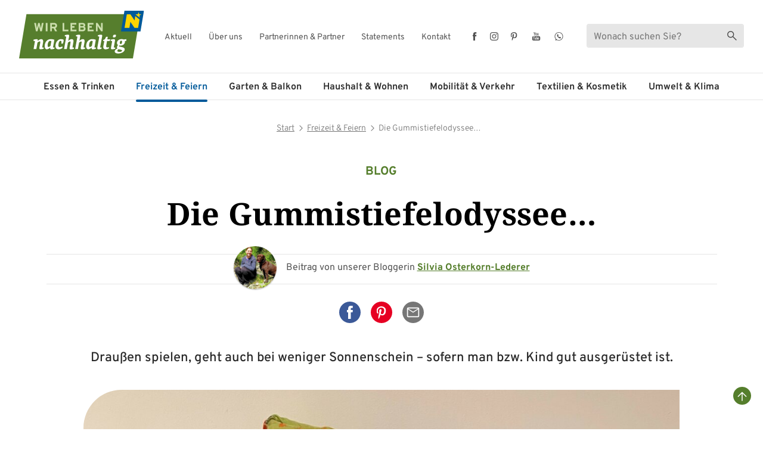

--- FILE ---
content_type: text/html; charset=UTF-8
request_url: https://www.wir-leben-nachhaltig.at/blogs/die-gummistiefelodyssee/
body_size: 14466
content:
<!doctype html>
<html lang="de">
    <head>
        <meta charset="utf-8">
        <meta name="viewport" content="width=device-width, initial-scale=1">

        <!-- Start Favicon -->
        <link rel="apple-touch-icon" sizes="180x180" href="/apple-touch-icon.png">
        <link rel="icon" type="image/png" sizes="32x32" href="/favicon-32x32.png">
        <link rel="icon" type="image/png" sizes="16x16" href="/favicon-16x16.png">
        <link rel="manifest" href="/site.webmanifest">
        <link rel="mask-icon" href="/safari-pinned-tab.svg" color="#757575">
        <meta name="msapplication-TileColor" content="#da532c">
        <meta name="theme-color" content="#ffffff">
        <!-- End Favicon -->

    <script type="text/javascript">
          var _paq = window._paq || [];
          /* tracker methods like "setCustomDimension" should be called before "trackPageView" */
          _paq.push(['disableCookies']);
          _paq.push(['enableLinkTracking']);
          _paq.push(['trackPageView']);
          (function() {
            var u="//matomo.marmara.at/";
            _paq.push(['setTrackerUrl', u+'matomo.php']);
            _paq.push(['setSiteId', '23']);
            var d=document, g=d.createElement('script'), s=d.getElementsByTagName('script')[0];
            g.type='text/javascript'; g.async=true; g.defer=true; g.src=u+'matomo.js'; s.parentNode.insertBefore(g,s);
          })();
    </script>

        <meta name='robots' content='index, follow, max-image-preview:large, max-snippet:-1, max-video-preview:-1' />

	<!-- This site is optimized with the Yoast SEO plugin v26.8 - https://yoast.com/product/yoast-seo-wordpress/ -->
	<title>Die Gummistiefel­odyssee… | Wir leben nachhaltig</title>
	<meta name="description" content="Draußen spielen, geht auch bei weniger Sonnenschein – sofern man bzw. Kind gut ausgerüstet ist. Gummistiefel gehören da einfach dazu." />
	<link rel="canonical" href="https://www.wir-leben-nachhaltig.at/blogs/die-gummistiefelodyssee/" />
	<meta property="og:locale" content="de_DE" />
	<meta property="og:type" content="article" />
	<meta property="og:title" content="Die Gummistiefel­odyssee… | Wir leben nachhaltig" />
	<meta property="og:description" content="Draußen spielen, geht auch bei weniger Sonnenschein – sofern man bzw. Kind gut ausgerüstet ist. Gummistiefel gehören da einfach dazu." />
	<meta property="og:url" content="https://www.wir-leben-nachhaltig.at/blogs/die-gummistiefelodyssee/" />
	<meta property="og:site_name" content="Wir leben nachhaltig" />
	<meta property="article:publisher" content="https://www.facebook.com/wirlebennachhaltig/?locale=de_DE" />
	<meta property="article:modified_time" content="2025-09-25T06:12:40+00:00" />
	<meta property="og:image" content="https://www.wir-leben-nachhaltig.at/wp-content/uploads/Stiefel-7.jpg" />
	<meta property="og:image:width" content="2016" />
	<meta property="og:image:height" content="1512" />
	<meta property="og:image:type" content="image/jpeg" />
	<meta name="twitter:card" content="summary_large_image" />
	<meta name="twitter:label1" content="Geschätzte Lesezeit" />
	<meta name="twitter:data1" content="3 Minuten" />
	<script type="application/ld+json" class="yoast-schema-graph">{"@context":"https://schema.org","@graph":[{"@type":["Article","BlogPosting"],"@id":"https://www.wir-leben-nachhaltig.at/blogs/die-gummistiefelodyssee/#article","isPartOf":{"@id":"https://www.wir-leben-nachhaltig.at/blogs/die-gummistiefelodyssee/"},"author":{"name":"Renate Gottwald-Hofer","@id":"https://www.wir-leben-nachhaltig.at/#/schema/person/c47a2aaf86d9ee9e1abe6d9c8151a0d0"},"headline":"Die Gummistiefel­odyssee…","datePublished":"2023-11-09T13:57:27+00:00","dateModified":"2025-09-25T06:12:40+00:00","mainEntityOfPage":{"@id":"https://www.wir-leben-nachhaltig.at/blogs/die-gummistiefelodyssee/"},"wordCount":473,"publisher":{"@id":"https://www.wir-leben-nachhaltig.at/#organization"},"image":{"@id":"https://www.wir-leben-nachhaltig.at/blogs/die-gummistiefelodyssee/#primaryimage"},"thumbnailUrl":"https://www.wir-leben-nachhaltig.at/wp-content/uploads/Stiefel-7.jpg","articleSection":["Aktiv im Freien","Bekleidung &amp; Accessoires","Blog","Blog","Freizeit &amp; Feiern","Textilien &amp; Kosmetik"],"inLanguage":"de"},{"@type":"WebPage","@id":"https://www.wir-leben-nachhaltig.at/blogs/die-gummistiefelodyssee/","url":"https://www.wir-leben-nachhaltig.at/blogs/die-gummistiefelodyssee/","name":"Die Gummistiefel­odyssee… | Wir leben nachhaltig","isPartOf":{"@id":"https://www.wir-leben-nachhaltig.at/#website"},"primaryImageOfPage":{"@id":"https://www.wir-leben-nachhaltig.at/blogs/die-gummistiefelodyssee/#primaryimage"},"image":{"@id":"https://www.wir-leben-nachhaltig.at/blogs/die-gummistiefelodyssee/#primaryimage"},"thumbnailUrl":"https://www.wir-leben-nachhaltig.at/wp-content/uploads/Stiefel-7.jpg","datePublished":"2023-11-09T13:57:27+00:00","dateModified":"2025-09-25T06:12:40+00:00","description":"Draußen spielen, geht auch bei weniger Sonnenschein – sofern man bzw. Kind gut ausgerüstet ist. Gummistiefel gehören da einfach dazu.","inLanguage":"de","potentialAction":[{"@type":"ReadAction","target":["https://www.wir-leben-nachhaltig.at/blogs/die-gummistiefelodyssee/"]}]},{"@type":"ImageObject","inLanguage":"de","@id":"https://www.wir-leben-nachhaltig.at/blogs/die-gummistiefelodyssee/#primaryimage","url":"https://www.wir-leben-nachhaltig.at/wp-content/uploads/Stiefel-7.jpg","contentUrl":"https://www.wir-leben-nachhaltig.at/wp-content/uploads/Stiefel-7.jpg","width":2016,"height":1512,"caption":"Gummistiefel für Kinder gibt es in vielen Farben und mit vielen verschiedenen Motiven."},{"@type":"WebSite","@id":"https://www.wir-leben-nachhaltig.at/#website","url":"https://www.wir-leben-nachhaltig.at/","name":"Wir leben nachhaltig","description":"","publisher":{"@id":"https://www.wir-leben-nachhaltig.at/#organization"},"potentialAction":[{"@type":"SearchAction","target":{"@type":"EntryPoint","urlTemplate":"https://www.wir-leben-nachhaltig.at/?s={search_term_string}"},"query-input":{"@type":"PropertyValueSpecification","valueRequired":true,"valueName":"search_term_string"}}],"inLanguage":"de"},{"@type":"Organization","@id":"https://www.wir-leben-nachhaltig.at/#organization","name":"Wir leben nachhaltig","url":"https://www.wir-leben-nachhaltig.at/","logo":{"@type":"ImageObject","inLanguage":"de","@id":"https://www.wir-leben-nachhaltig.at/#/schema/logo/image/","url":"https://www.wir-leben-nachhaltig.at/wp-content/uploads/Stempel_neues-wir-leben-nachhaltig_gerade_pin.png","contentUrl":"https://www.wir-leben-nachhaltig.at/wp-content/uploads/Stempel_neues-wir-leben-nachhaltig_gerade_pin.png","width":800,"height":800,"caption":"Wir leben nachhaltig"},"image":{"@id":"https://www.wir-leben-nachhaltig.at/#/schema/logo/image/"},"sameAs":["https://www.facebook.com/wirlebennachhaltig/?locale=de_DE","https://www.instagram.com/wir.leben.nachhaltig/","https://at.pinterest.com/wirlebennachhaltig/","https://www.youtube.com/playlist?list=PLnGfANMse4jlaEuM62qF2NnQSJYMMBxBU"]},{"@type":"Person","@id":"https://www.wir-leben-nachhaltig.at/#/schema/person/c47a2aaf86d9ee9e1abe6d9c8151a0d0","name":"Renate Gottwald-Hofer","image":{"@type":"ImageObject","inLanguage":"de","@id":"https://www.wir-leben-nachhaltig.at/#/schema/person/image/","url":"https://secure.gravatar.com/avatar/fccdfe7e3b29decae709e9d777b0b9a5ea7ce9e1b44a31a1a4ffe2f1de336c62?s=96&d=mm&r=g","contentUrl":"https://secure.gravatar.com/avatar/fccdfe7e3b29decae709e9d777b0b9a5ea7ce9e1b44a31a1a4ffe2f1de336c62?s=96&d=mm&r=g","caption":"Renate Gottwald-Hofer"},"url":"https://www.wir-leben-nachhaltig.at/author/rgottwald/"}]}</script>
	<!-- / Yoast SEO plugin. -->


<link rel="alternate" title="oEmbed (JSON)" type="application/json+oembed" href="https://www.wir-leben-nachhaltig.at/wp-json/oembed/1.0/embed?url=https%3A%2F%2Fwww.wir-leben-nachhaltig.at%2Fblogs%2Fdie-gummistiefelodyssee%2F" />
<link rel="alternate" title="oEmbed (XML)" type="text/xml+oembed" href="https://www.wir-leben-nachhaltig.at/wp-json/oembed/1.0/embed?url=https%3A%2F%2Fwww.wir-leben-nachhaltig.at%2Fblogs%2Fdie-gummistiefelodyssee%2F&#038;format=xml" />
<style id='wp-img-auto-sizes-contain-inline-css' type='text/css'>
img:is([sizes=auto i],[sizes^="auto," i]){contain-intrinsic-size:3000px 1500px}
/*# sourceURL=wp-img-auto-sizes-contain-inline-css */
</style>
<style id='wp-emoji-styles-inline-css' type='text/css'>

	img.wp-smiley, img.emoji {
		display: inline !important;
		border: none !important;
		box-shadow: none !important;
		height: 1em !important;
		width: 1em !important;
		margin: 0 0.07em !important;
		vertical-align: -0.1em !important;
		background: none !important;
		padding: 0 !important;
	}
/*# sourceURL=wp-emoji-styles-inline-css */
</style>
<style id='wp-block-library-inline-css' type='text/css'>
:root{--wp-block-synced-color:#7a00df;--wp-block-synced-color--rgb:122,0,223;--wp-bound-block-color:var(--wp-block-synced-color);--wp-editor-canvas-background:#ddd;--wp-admin-theme-color:#007cba;--wp-admin-theme-color--rgb:0,124,186;--wp-admin-theme-color-darker-10:#006ba1;--wp-admin-theme-color-darker-10--rgb:0,107,160.5;--wp-admin-theme-color-darker-20:#005a87;--wp-admin-theme-color-darker-20--rgb:0,90,135;--wp-admin-border-width-focus:2px}@media (min-resolution:192dpi){:root{--wp-admin-border-width-focus:1.5px}}.wp-element-button{cursor:pointer}:root .has-very-light-gray-background-color{background-color:#eee}:root .has-very-dark-gray-background-color{background-color:#313131}:root .has-very-light-gray-color{color:#eee}:root .has-very-dark-gray-color{color:#313131}:root .has-vivid-green-cyan-to-vivid-cyan-blue-gradient-background{background:linear-gradient(135deg,#00d084,#0693e3)}:root .has-purple-crush-gradient-background{background:linear-gradient(135deg,#34e2e4,#4721fb 50%,#ab1dfe)}:root .has-hazy-dawn-gradient-background{background:linear-gradient(135deg,#faaca8,#dad0ec)}:root .has-subdued-olive-gradient-background{background:linear-gradient(135deg,#fafae1,#67a671)}:root .has-atomic-cream-gradient-background{background:linear-gradient(135deg,#fdd79a,#004a59)}:root .has-nightshade-gradient-background{background:linear-gradient(135deg,#330968,#31cdcf)}:root .has-midnight-gradient-background{background:linear-gradient(135deg,#020381,#2874fc)}:root{--wp--preset--font-size--normal:16px;--wp--preset--font-size--huge:42px}.has-regular-font-size{font-size:1em}.has-larger-font-size{font-size:2.625em}.has-normal-font-size{font-size:var(--wp--preset--font-size--normal)}.has-huge-font-size{font-size:var(--wp--preset--font-size--huge)}.has-text-align-center{text-align:center}.has-text-align-left{text-align:left}.has-text-align-right{text-align:right}.has-fit-text{white-space:nowrap!important}#end-resizable-editor-section{display:none}.aligncenter{clear:both}.items-justified-left{justify-content:flex-start}.items-justified-center{justify-content:center}.items-justified-right{justify-content:flex-end}.items-justified-space-between{justify-content:space-between}.screen-reader-text{border:0;clip-path:inset(50%);height:1px;margin:-1px;overflow:hidden;padding:0;position:absolute;width:1px;word-wrap:normal!important}.screen-reader-text:focus{background-color:#ddd;clip-path:none;color:#444;display:block;font-size:1em;height:auto;left:5px;line-height:normal;padding:15px 23px 14px;text-decoration:none;top:5px;width:auto;z-index:100000}html :where(.has-border-color){border-style:solid}html :where([style*=border-top-color]){border-top-style:solid}html :where([style*=border-right-color]){border-right-style:solid}html :where([style*=border-bottom-color]){border-bottom-style:solid}html :where([style*=border-left-color]){border-left-style:solid}html :where([style*=border-width]){border-style:solid}html :where([style*=border-top-width]){border-top-style:solid}html :where([style*=border-right-width]){border-right-style:solid}html :where([style*=border-bottom-width]){border-bottom-style:solid}html :where([style*=border-left-width]){border-left-style:solid}html :where(img[class*=wp-image-]){height:auto;max-width:100%}:where(figure){margin:0 0 1em}html :where(.is-position-sticky){--wp-admin--admin-bar--position-offset:var(--wp-admin--admin-bar--height,0px)}@media screen and (max-width:600px){html :where(.is-position-sticky){--wp-admin--admin-bar--position-offset:0px}}

/*# sourceURL=wp-block-library-inline-css */
</style><style id='wp-block-paragraph-inline-css' type='text/css'>
.is-small-text{font-size:.875em}.is-regular-text{font-size:1em}.is-large-text{font-size:2.25em}.is-larger-text{font-size:3em}.has-drop-cap:not(:focus):first-letter{float:left;font-size:8.4em;font-style:normal;font-weight:100;line-height:.68;margin:.05em .1em 0 0;text-transform:uppercase}body.rtl .has-drop-cap:not(:focus):first-letter{float:none;margin-left:.1em}p.has-drop-cap.has-background{overflow:hidden}:root :where(p.has-background){padding:1.25em 2.375em}:where(p.has-text-color:not(.has-link-color)) a{color:inherit}p.has-text-align-left[style*="writing-mode:vertical-lr"],p.has-text-align-right[style*="writing-mode:vertical-rl"]{rotate:180deg}
/*# sourceURL=https://www.wir-leben-nachhaltig.at/wp-includes/blocks/paragraph/style.min.css */
</style>
<style id='global-styles-inline-css' type='text/css'>
:root{--wp--preset--aspect-ratio--square: 1;--wp--preset--aspect-ratio--4-3: 4/3;--wp--preset--aspect-ratio--3-4: 3/4;--wp--preset--aspect-ratio--3-2: 3/2;--wp--preset--aspect-ratio--2-3: 2/3;--wp--preset--aspect-ratio--16-9: 16/9;--wp--preset--aspect-ratio--9-16: 9/16;--wp--preset--color--black: #000000;--wp--preset--color--cyan-bluish-gray: #abb8c3;--wp--preset--color--white: #ffffff;--wp--preset--color--pale-pink: #f78da7;--wp--preset--color--vivid-red: #cf2e2e;--wp--preset--color--luminous-vivid-orange: #ff6900;--wp--preset--color--luminous-vivid-amber: #fcb900;--wp--preset--color--light-green-cyan: #7bdcb5;--wp--preset--color--vivid-green-cyan: #00d084;--wp--preset--color--pale-cyan-blue: #8ed1fc;--wp--preset--color--vivid-cyan-blue: #0693e3;--wp--preset--color--vivid-purple: #9b51e0;--wp--preset--color--c-1: #557E2C;--wp--preset--color--c-2: #CBDDAD;--wp--preset--color--c-3: #03326C;--wp--preset--color--c-4: #005A9A;--wp--preset--color--c-5: #0096D5;--wp--preset--color--c-6: #FFD500;--wp--preset--color--c-7: #E6007E;--wp--preset--color--c-8: #13A538;--wp--preset--color--c-9: #BDE1DF;--wp--preset--color--c-10: #96B422;--wp--preset--color--c-11: #A22C27;--wp--preset--color--c-12: #EFF4E6;--wp--preset--color--c-13: #EBF7FC;--wp--preset--color--c-14: #D7EDEC;--wp--preset--color--c-15: #FFFAE0;--wp--preset--color--c-16: #EEEEEE;--wp--preset--gradient--vivid-cyan-blue-to-vivid-purple: linear-gradient(135deg,rgb(6,147,227) 0%,rgb(155,81,224) 100%);--wp--preset--gradient--light-green-cyan-to-vivid-green-cyan: linear-gradient(135deg,rgb(122,220,180) 0%,rgb(0,208,130) 100%);--wp--preset--gradient--luminous-vivid-amber-to-luminous-vivid-orange: linear-gradient(135deg,rgb(252,185,0) 0%,rgb(255,105,0) 100%);--wp--preset--gradient--luminous-vivid-orange-to-vivid-red: linear-gradient(135deg,rgb(255,105,0) 0%,rgb(207,46,46) 100%);--wp--preset--gradient--very-light-gray-to-cyan-bluish-gray: linear-gradient(135deg,rgb(238,238,238) 0%,rgb(169,184,195) 100%);--wp--preset--gradient--cool-to-warm-spectrum: linear-gradient(135deg,rgb(74,234,220) 0%,rgb(151,120,209) 20%,rgb(207,42,186) 40%,rgb(238,44,130) 60%,rgb(251,105,98) 80%,rgb(254,248,76) 100%);--wp--preset--gradient--blush-light-purple: linear-gradient(135deg,rgb(255,206,236) 0%,rgb(152,150,240) 100%);--wp--preset--gradient--blush-bordeaux: linear-gradient(135deg,rgb(254,205,165) 0%,rgb(254,45,45) 50%,rgb(107,0,62) 100%);--wp--preset--gradient--luminous-dusk: linear-gradient(135deg,rgb(255,203,112) 0%,rgb(199,81,192) 50%,rgb(65,88,208) 100%);--wp--preset--gradient--pale-ocean: linear-gradient(135deg,rgb(255,245,203) 0%,rgb(182,227,212) 50%,rgb(51,167,181) 100%);--wp--preset--gradient--electric-grass: linear-gradient(135deg,rgb(202,248,128) 0%,rgb(113,206,126) 100%);--wp--preset--gradient--midnight: linear-gradient(135deg,rgb(2,3,129) 0%,rgb(40,116,252) 100%);--wp--preset--font-size--small: 13px;--wp--preset--font-size--medium: 20px;--wp--preset--font-size--large: 36px;--wp--preset--font-size--x-large: 42px;--wp--preset--spacing--20: 0.44rem;--wp--preset--spacing--30: 0.67rem;--wp--preset--spacing--40: 1rem;--wp--preset--spacing--50: 1.5rem;--wp--preset--spacing--60: 2.25rem;--wp--preset--spacing--70: 3.38rem;--wp--preset--spacing--80: 5.06rem;--wp--preset--shadow--natural: 6px 6px 9px rgba(0, 0, 0, 0.2);--wp--preset--shadow--deep: 12px 12px 50px rgba(0, 0, 0, 0.4);--wp--preset--shadow--sharp: 6px 6px 0px rgba(0, 0, 0, 0.2);--wp--preset--shadow--outlined: 6px 6px 0px -3px rgb(255, 255, 255), 6px 6px rgb(0, 0, 0);--wp--preset--shadow--crisp: 6px 6px 0px rgb(0, 0, 0);}:where(.is-layout-flex){gap: 0.5em;}:where(.is-layout-grid){gap: 0.5em;}body .is-layout-flex{display: flex;}.is-layout-flex{flex-wrap: wrap;align-items: center;}.is-layout-flex > :is(*, div){margin: 0;}body .is-layout-grid{display: grid;}.is-layout-grid > :is(*, div){margin: 0;}:where(.wp-block-columns.is-layout-flex){gap: 2em;}:where(.wp-block-columns.is-layout-grid){gap: 2em;}:where(.wp-block-post-template.is-layout-flex){gap: 1.25em;}:where(.wp-block-post-template.is-layout-grid){gap: 1.25em;}.has-black-color{color: var(--wp--preset--color--black) !important;}.has-cyan-bluish-gray-color{color: var(--wp--preset--color--cyan-bluish-gray) !important;}.has-white-color{color: var(--wp--preset--color--white) !important;}.has-pale-pink-color{color: var(--wp--preset--color--pale-pink) !important;}.has-vivid-red-color{color: var(--wp--preset--color--vivid-red) !important;}.has-luminous-vivid-orange-color{color: var(--wp--preset--color--luminous-vivid-orange) !important;}.has-luminous-vivid-amber-color{color: var(--wp--preset--color--luminous-vivid-amber) !important;}.has-light-green-cyan-color{color: var(--wp--preset--color--light-green-cyan) !important;}.has-vivid-green-cyan-color{color: var(--wp--preset--color--vivid-green-cyan) !important;}.has-pale-cyan-blue-color{color: var(--wp--preset--color--pale-cyan-blue) !important;}.has-vivid-cyan-blue-color{color: var(--wp--preset--color--vivid-cyan-blue) !important;}.has-vivid-purple-color{color: var(--wp--preset--color--vivid-purple) !important;}.has-black-background-color{background-color: var(--wp--preset--color--black) !important;}.has-cyan-bluish-gray-background-color{background-color: var(--wp--preset--color--cyan-bluish-gray) !important;}.has-white-background-color{background-color: var(--wp--preset--color--white) !important;}.has-pale-pink-background-color{background-color: var(--wp--preset--color--pale-pink) !important;}.has-vivid-red-background-color{background-color: var(--wp--preset--color--vivid-red) !important;}.has-luminous-vivid-orange-background-color{background-color: var(--wp--preset--color--luminous-vivid-orange) !important;}.has-luminous-vivid-amber-background-color{background-color: var(--wp--preset--color--luminous-vivid-amber) !important;}.has-light-green-cyan-background-color{background-color: var(--wp--preset--color--light-green-cyan) !important;}.has-vivid-green-cyan-background-color{background-color: var(--wp--preset--color--vivid-green-cyan) !important;}.has-pale-cyan-blue-background-color{background-color: var(--wp--preset--color--pale-cyan-blue) !important;}.has-vivid-cyan-blue-background-color{background-color: var(--wp--preset--color--vivid-cyan-blue) !important;}.has-vivid-purple-background-color{background-color: var(--wp--preset--color--vivid-purple) !important;}.has-black-border-color{border-color: var(--wp--preset--color--black) !important;}.has-cyan-bluish-gray-border-color{border-color: var(--wp--preset--color--cyan-bluish-gray) !important;}.has-white-border-color{border-color: var(--wp--preset--color--white) !important;}.has-pale-pink-border-color{border-color: var(--wp--preset--color--pale-pink) !important;}.has-vivid-red-border-color{border-color: var(--wp--preset--color--vivid-red) !important;}.has-luminous-vivid-orange-border-color{border-color: var(--wp--preset--color--luminous-vivid-orange) !important;}.has-luminous-vivid-amber-border-color{border-color: var(--wp--preset--color--luminous-vivid-amber) !important;}.has-light-green-cyan-border-color{border-color: var(--wp--preset--color--light-green-cyan) !important;}.has-vivid-green-cyan-border-color{border-color: var(--wp--preset--color--vivid-green-cyan) !important;}.has-pale-cyan-blue-border-color{border-color: var(--wp--preset--color--pale-cyan-blue) !important;}.has-vivid-cyan-blue-border-color{border-color: var(--wp--preset--color--vivid-cyan-blue) !important;}.has-vivid-purple-border-color{border-color: var(--wp--preset--color--vivid-purple) !important;}.has-vivid-cyan-blue-to-vivid-purple-gradient-background{background: var(--wp--preset--gradient--vivid-cyan-blue-to-vivid-purple) !important;}.has-light-green-cyan-to-vivid-green-cyan-gradient-background{background: var(--wp--preset--gradient--light-green-cyan-to-vivid-green-cyan) !important;}.has-luminous-vivid-amber-to-luminous-vivid-orange-gradient-background{background: var(--wp--preset--gradient--luminous-vivid-amber-to-luminous-vivid-orange) !important;}.has-luminous-vivid-orange-to-vivid-red-gradient-background{background: var(--wp--preset--gradient--luminous-vivid-orange-to-vivid-red) !important;}.has-very-light-gray-to-cyan-bluish-gray-gradient-background{background: var(--wp--preset--gradient--very-light-gray-to-cyan-bluish-gray) !important;}.has-cool-to-warm-spectrum-gradient-background{background: var(--wp--preset--gradient--cool-to-warm-spectrum) !important;}.has-blush-light-purple-gradient-background{background: var(--wp--preset--gradient--blush-light-purple) !important;}.has-blush-bordeaux-gradient-background{background: var(--wp--preset--gradient--blush-bordeaux) !important;}.has-luminous-dusk-gradient-background{background: var(--wp--preset--gradient--luminous-dusk) !important;}.has-pale-ocean-gradient-background{background: var(--wp--preset--gradient--pale-ocean) !important;}.has-electric-grass-gradient-background{background: var(--wp--preset--gradient--electric-grass) !important;}.has-midnight-gradient-background{background: var(--wp--preset--gradient--midnight) !important;}.has-small-font-size{font-size: var(--wp--preset--font-size--small) !important;}.has-medium-font-size{font-size: var(--wp--preset--font-size--medium) !important;}.has-large-font-size{font-size: var(--wp--preset--font-size--large) !important;}.has-x-large-font-size{font-size: var(--wp--preset--font-size--x-large) !important;}
/*# sourceURL=global-styles-inline-css */
</style>

<style id='classic-theme-styles-inline-css' type='text/css'>
/*! This file is auto-generated */
.wp-block-button__link{color:#fff;background-color:#32373c;border-radius:9999px;box-shadow:none;text-decoration:none;padding:calc(.667em + 2px) calc(1.333em + 2px);font-size:1.125em}.wp-block-file__button{background:#32373c;color:#fff;text-decoration:none}
/*# sourceURL=/wp-includes/css/classic-themes.min.css */
</style>
<link rel='stylesheet' id='storywall-css' href='https://www.wir-leben-nachhaltig.at/wp-content/plugins/storywall/dist/assets/main-BuD46uBV.css?ver=6.9' type='text/css' media='all' />
<link rel='stylesheet' id='marmara-style-css' href='https://www.wir-leben-nachhaltig.at/wp-content/themes/marmara/style.css?ver=1.9.4' type='text/css' media='all' />
<link rel='stylesheet' id='nachhaltig-main-css-css' href='https://www.wir-leben-nachhaltig.at/wp-content/themes/enu-nachhaltig/build/main.css?ver=1.9.4' type='text/css' media='all' />
<link rel='stylesheet' id='nachhaltig-style-css' href='https://www.wir-leben-nachhaltig.at/wp-content/themes/enu-nachhaltig/style.css?ver=1.9.4' type='text/css' media='all' />
<script type="text/javascript" src="https://www.wir-leben-nachhaltig.at/wp-includes/js/jquery/jquery.min.js?ver=3.7.1" id="jquery-core-js"></script>
<script type="text/javascript" src="https://www.wir-leben-nachhaltig.at/wp-includes/js/jquery/jquery-migrate.min.js?ver=3.4.1" id="jquery-migrate-js"></script>
<link rel="https://api.w.org/" href="https://www.wir-leben-nachhaltig.at/wp-json/" /><link rel="alternate" title="JSON" type="application/json" href="https://www.wir-leben-nachhaltig.at/wp-json/wp/v2/blogs/5960" />		<style type="text/css" id="wp-custom-css">
			.wpforms-field ul li:before {
	background:none !important
}
.wpforms-confirmation-container-full {
	display:flex;
	flex-direction:column;
}
.wpforms-poll-results {
	order: 1;
}
.wpforms-confirmation-container-full > p.after-text {
	order:2;
}
div.wpforms-container-full .wpforms-confirmation-container-full {
	background-color:#FFF;
	border:none;
}
.wpforms-poll-results .wpforms-poll-answer-bar {
	background-color:#567E2D !important;
	background:#567E2D !important;
}
.wpforms-poll-total, .wpforms-poll-answer-count {
	display:none !important;
}
.wpforms-form button[type=submit], button.wpforms-page-button {
    background-color: #567E2D !important;
    border-color: #567E2D !important;
    color: #fff !important;
    transition: background 0.3s ease-in-out;
}
 
.wpforms-form button[type=submit]:hover, button.wpforms-page-button:hover {
    background-color: #567E2D !important;
}
.wpforms-field-label, .wpforms-field-label-inline {
	font-size:20px !important;
}
.abstand-oben {padding-top:60px !important;}		</style>
		
    </head>
    <body>
        <div id="jump">
            <a href="#content">Zum Inhalt</a>
            <a href="#navigation">Zum Hauptmenü</a>
        </div>

        <div id="wrap" class="start">
            <header id="header">
                <div class="container">
                    <div class="row">
                        <div class="col-12 col-lg-2 col-xl-2">
                            <div class="logo">
                                <a href="/" title="Zur Startseite">
                                    <img src="https://www.wir-leben-nachhaltig.at/wp-content/themes/enu-nachhaltig/img/logo-wir-leben-nachhaltig.svg" alt="Logo Wir leben nachhaltig" width="210" height="80">
                                </a>
                            </div>
                        </div>
                        <div class="col-12 col-lg-10 col-xl-10">
                            <div class="top">
                                <nav class="nav-top" aria-label="meta navigation für desktop">
                                    <ul id="menu-sekundaeres-menue" class=""><li  id="menu-item-6295" class="menu-item menu-item-type-taxonomy menu-item-object-category nav-item nav-item-6295"><a href="https://www.wir-leben-nachhaltig.at/kategorie/aktuell/" class="nav-link ">Aktuell</a></li>
<li  id="menu-item-28" class="menu-item menu-item-type-post_type menu-item-object-page nav-item nav-item-28"><a href="https://www.wir-leben-nachhaltig.at/ueber-uns/" class="nav-link ">Über uns</a></li>
<li  id="menu-item-27" class="menu-item menu-item-type-post_type menu-item-object-page nav-item nav-item-27"><a href="https://www.wir-leben-nachhaltig.at/partnerinnen/" class="nav-link ">Partnerinnen &#038; Partner</a></li>
<li  id="menu-item-26" class="menu-item menu-item-type-post_type menu-item-object-page nav-item nav-item-26"><a href="https://www.wir-leben-nachhaltig.at/statements/" class="nav-link ">Statements</a></li>
<li  id="menu-item-25" class="menu-item menu-item-type-post_type menu-item-object-page nav-item nav-item-25"><a href="https://www.wir-leben-nachhaltig.at/kontakt/" class="nav-link ">Kontakt</a></li>
</ul>                                </nav>
                                <nav class="nav-social-media" aria-label="social media links kopfzeile">
                                    <ul>
                                        <li class="facebook"><a href="https://www.facebook.com/wirlebennachhaltig/?locale=de_DE" title="Externer Link zu Facebook" target="_blank" rel="noreferrer noopener"><span class="visually-hidden">Facebook</span></a></li>
                                        <li class="instagram"><a href="https://www.instagram.com/wir.leben.nachhaltig/" title="Externer Link zu Instagram" target="_blank" rel="noreferrer noopener"><span class="visually-hidden">Instagram</span></a></li>
                                        <li class="pinterest"><a href="https://www.pinterest.at/wirlebennachhaltig/" title="Externer Link zu Pinterest" target="_blank" rel="noreferrer noopener"><span class="visually-hidden">Pinterest</span></a></li>
                                        <li class="youtube"><a href="https://www.youtube.com/playlist?list=PLnGfANMse4jlaEuM62qF2NnQSJYMMBxBU" title="Externer Link zu YouTube" target="_blank" rel="noreferrer noopener"><span class="visually-hidden">YouTube</span></a></li>
                                        <li class="whatsapp me-3"><a href="https://www.whatsapp.com/channel/0029Vb810WrEgGfTRErpzk3e" title="Externer Link zu WhatsApp" target="_blank" rel="noreferrer noopener"><span class="visually-hidden">WhatsApp</span></a></li>
                                    </ul>
                                </nav>
                                <div class="search" aria-label="suche für desktop">
                                    <form class="form-search" method="GET" action="/">
                                        <div class="form-group">
                                            <label class="visually-hidden" for="form-search-1">Suche</label>
                                            <input type="text" name="s" class="form-control" id="form-search-1" placeholder="Wonach suchen Sie?" value="">
                                            <button type="submit" class="btn-search"><span class="visually-hidden">Suche starten</span></button>
                                        </div>
                                    </form>
                                </div>
                            </div>
                        </div>
                    </div>
                </div>
                <div id="navigation">
                    <div class="row">
                        <div class="col-12">
                            <nav class="navbar navbar-expand-lg">
                                <a class="visually-hidden" href="#content">Navigation überspringen</a>
                                <div class="navbar-header">
                                    <button class="navbar-toggler" type="button" data-bs-toggle="collapse" data-bs-target="#navbar-main" aria-controls="navbar-main" aria-expanded="false" aria-label="hauptmenü">
                                        <span class="icon">
                                            <span class="icon-bar"></span>
                                            <span class="icon-bar"></span>
                                            <span class="icon-bar"></span>
                                        </span>
                                        <span class="text">Menü</span>
                                    </button>
                                </div>
                                <div class="collapse navbar-collapse" id="navbar-main">
                                    <ul id="menu-hauptmenue" class="navbar-nav"><li  id="menu-item-8" class="menu-item menu-item-type-taxonomy menu-item-object-category nav-item nav-item-8"><a href="https://www.wir-leben-nachhaltig.at/kategorie/essen-trinken/" class="nav-link ">Essen &amp; Trinken</a></li>
<li  id="menu-item-9" class="menu-item menu-item-type-taxonomy menu-item-object-category current-blogs-ancestor  current-blogs-parent nav-item nav-item-9"><a href="https://www.wir-leben-nachhaltig.at/kategorie/freizeit-feiern/" class="nav-link active">Freizeit &amp; Feiern</a></li>
<li  id="menu-item-10" class="menu-item menu-item-type-taxonomy menu-item-object-category nav-item nav-item-10"><a href="https://www.wir-leben-nachhaltig.at/kategorie/garten-balkon/" class="nav-link ">Garten &amp; Balkon</a></li>
<li  id="menu-item-11" class="menu-item menu-item-type-taxonomy menu-item-object-category nav-item nav-item-11"><a href="https://www.wir-leben-nachhaltig.at/kategorie/haushalt-wohnen/" class="nav-link ">Haushalt &amp; Wohnen</a></li>
<li  id="menu-item-12" class="menu-item menu-item-type-taxonomy menu-item-object-category nav-item nav-item-12"><a href="https://www.wir-leben-nachhaltig.at/kategorie/mobilitaet-verkehr/" class="nav-link ">Mobilität &amp; Verkehr</a></li>
<li  id="menu-item-13" class="menu-item menu-item-type-taxonomy menu-item-object-category current-blogs-ancestor  current-blogs-parent nav-item nav-item-13"><a href="https://www.wir-leben-nachhaltig.at/kategorie/textilien-kosmetik/" class="nav-link ">Textilien &amp; Kosmetik</a></li>
<li  id="menu-item-14" class="menu-item menu-item-type-taxonomy menu-item-object-category nav-item nav-item-14"><a href="https://www.wir-leben-nachhaltig.at/kategorie/umwelt-klima/" class="nav-link ">Umwelt &amp; Klima</a></li>
</ul>                                    <div class="top d-block d-lg-none">
                                        <nav class="nav-top">
                                            <ul id="menu-sekundaeres-menue-1" class=""><li  class="menu-item menu-item-type-taxonomy menu-item-object-category nav-item nav-item-6295"><a href="https://www.wir-leben-nachhaltig.at/kategorie/aktuell/" class="nav-link ">Aktuell</a></li>
<li  class="menu-item menu-item-type-post_type menu-item-object-page nav-item nav-item-28"><a href="https://www.wir-leben-nachhaltig.at/ueber-uns/" class="nav-link ">Über uns</a></li>
<li  class="menu-item menu-item-type-post_type menu-item-object-page nav-item nav-item-27"><a href="https://www.wir-leben-nachhaltig.at/partnerinnen/" class="nav-link ">Partnerinnen &#038; Partner</a></li>
<li  class="menu-item menu-item-type-post_type menu-item-object-page nav-item nav-item-26"><a href="https://www.wir-leben-nachhaltig.at/statements/" class="nav-link ">Statements</a></li>
<li  class="menu-item menu-item-type-post_type menu-item-object-page nav-item nav-item-25"><a href="https://www.wir-leben-nachhaltig.at/kontakt/" class="nav-link ">Kontakt</a></li>
</ul>                                        </nav>
                                        <nav class="nav-social-media" aria-label="meta navigation für mobile geräte">
                                            <ul>
                                                <li class="facebook"><a href="https://www.facebook.com/wirlebennachhaltig/?locale=de_DE" title="Externer Link zu Facebook" target="_blank"><span class="visually-hidden">Facebook</span></a></li>
                                                <li class="instagram"><a href="https://www.instagram.com/wir.leben.nachhaltig/" title="Externer Link zu Instagram" target="_blank"><span class="visually-hidden">Instagram</span></a></li>
                                                <li class="pinterest"><a href="https://www.pinterest.at/wirlebennachhaltig/" title="Externer Link zu Pinterest" target="_blank"><span class="visually-hidden">Pinterest</span></a></li>
                                                <li class="youtube"><a href="https://www.youtube.com/@enuagentur" title="Externer Link zu YouTube" target="_blank"><span class="visually-hidden">YouTube</span></a></li>
                                                <li class="whatsapp me-3"><a href="https://www.whatsapp.com/channel/0029Vb810WrEgGfTRErpzk3e" title="Externer Link zu WhatsApp" target="_blank" rel="noreferrer noopener"><span class="visually-hidden">WhatsApp</span></a></li>
                                                <!-- <li class="youtube"><a href="https://www.youtube.com/@enuagentur" title="Externer Link zu YouTube" target="_blank"><span class="visually-hidden">YouTube</span></a></li> -->
                                            </ul>
                                        </nav>
                                    </div>
                                </div>
                            </nav>
                        </div>
                    </div>
                </div>
            </header>
            <main id="content">
                                <div class="container">
                
                <!-- Start Search Mobile -->
                <div class="search d-block d-lg-none" aria-label="suche für mobile geräte">
                    <div class="container">
                        <form class="form-search" method="GET" action="/">
                            <div class="form-group">
                                <label class="visually-hidden" for="form-search-2">Suche</label>
                                <input type="text" name="s" class="form-control" id="form-search-2" placeholder="Wonach suchen Sie?" value="">
                                <button type="submit" class="btn-search"><span class="visually-hidden">Suchen</span></button>
                            </div>
                        </form>
                    </div>
                </div>
                <!-- End Search Mobile -->


<nav class="nav-breadcrumb" aria-label="breadcrumb">
    <ol class="breadcrumb">
        <li><a href="/">Start</a></li>

                    <li><a href="https://www.wir-leben-nachhaltig.at/kategorie/freizeit-feiern/">Freizeit &amp; Feiern</a></li>
        
        <li class="active" aria-current="page">Die Gummistiefel­odyssee…</li>
    </ol>
</nav>

<section class="main">
            <div class="post-data">
            <p class="cat"><a href="https://www.wir-leben-nachhaltig.at/kategorie/freizeit-feiern/freizeit-und-feiern-blog/">Blog</a></p>
        </div>
    
    <div class="title v-02">
        <h1>Die Gummistiefel­odyssee…</h1>
    </div>

    
        
        <div class="author">
            <div class="body">
                                    <div class="image">
                        <img src="https://www.wir-leben-nachhaltig.at/wp-content/uploads/Silvia-mit-Hund-eckig-150x150.jpg" alt="">
                    </div>
                                <div class="text">
                    <p>Beitrag von unserer Bloggerin <a href="https://www.wir-leben-nachhaltig.at/bloggerinnen/silvia-osterkorn-lederer/">Silvia Osterkorn-Lederer</a></p>
                </div>
            </div>
        </div>
    
            <div class="social-media-share">
            <ul>
                <li class="facebook"><a href="http://www.facebook.com/sharer.php?u=https%3A%2F%2Fwww.wir-leben-nachhaltig.at%2Fblogs%2Fdie-gummistiefelodyssee%2F" target="_blank" rel="noreferrer noopener"><span class="visually-hidden">Auf Facebook teilen</span></a></li>
                <li class="pinterest"><a href="http://pinterest.com/pin/create/button/?url=https%3A%2F%2Fwww.wir-leben-nachhaltig.at%2Fblogs%2Fdie-gummistiefelodyssee%2F" target="_blank" rel="noreferrer noopener"><span class="visually-hidden">Auf Pinterest teilen</span></a></li>
                <li class="mail"><a href="mailto:?subject=Die Gummistiefel­odyssee…&body=https%3A%2F%2Fwww.wir-leben-nachhaltig.at%2Fblogs%2Fdie-gummistiefelodyssee%2F" target="_blank" rel="noreferrer noopener"><span class="visually-hidden">Per Mail senden</span></a></li>
                <li class="share" id="share"><a href="javascript:void(0);" rel="noreferrer noopener"><span class="visually-hidden">Beitrag teilen</span></a></li>
            </ul>
        </div>

        <script type="text/javascript">
            let url = "https://www.wir-leben-nachhaltig.at/blogs/die-gummistiefelodyssee/";
            let title = "Die Gummistiefel­odyssee…";
            let shareButton = document.getElementById('share');
            shareButton.addEventListener("click", async () => {
                try {
                    await navigator.share({ title: title, url: url });
                    console.log("Data was shared successfully");
                } catch (err) {
                    console.error("Share failed:", err.message);
                }
            });
        </script>
    
            <p class="has-medium-font-size text-center">
            Draußen spielen, geht auch bei weniger Sonnenschein – sofern man bzw. Kind gut ausgerüstet ist.        </p>
    
            <div class="thumbnail">
            <figure class="wp-block-image">
                <div class="image-holder text-center">
                    <img width="1200" height="700" src="https://www.wir-leben-nachhaltig.at/wp-content/uploads/Stiefel-7-1200x700.jpg" class="attachment-singular size-singular wp-post-image" alt="Kinder-Gummistiefel stehen auf einem Regal" decoding="async" fetchpriority="high" />
                    <p class="img-copyright" aria-hidden="true">
    <span class="copy">&copy;</span>
    <span class="text">Silvia Osterkorn-Lederer</span>
</p>
                </div>

                                    <figcaption>
                            Gummistiefel für Kinder gibt es in vielen Farben und mit vielen verschiedenen Motiven.                    <figcaption>
                            </figure>
        </div>
    
    <div class="row justify-content-center">

        <div class="col-12 col-lg-8">
            
<p>Auch wenn die letzten Wochen durchgehend sehr schön und warm waren, war es mal wieder so weit: Mir war klar – wir müssen uns aufs Herbstwetter vorbereiten! Heißt im Detail: Gatschhose, Regenjacke und Gummistiefel in der richtigen Größe besorgen. Denn Spielplatz, spazieren inkl. „Lacken hüpfen“ und ganz generell Draußen spielen, geht auch bei weniger Sonnenschein – sofern man bzw. Kind gut ausgerüstet ist.</p>



<p>Gesagt, getan: der erste Weg führt mich immer in den Keller – zu meinen zahlreichen Kisten mit gebrauchter Kleidung … und ich wurde fündig – alles da – und auch in der richtigen Größe! ABER: beim ersten Ausführen der wirklich recht schweren Gummistiefel wurde schnell klar, dass sie leider nicht geeignet sind, :-/ Tja, kann vorkommen …</p>



<p>Das heißt, die Gummistiefel dürfen weiterziehen – und wir müssen los, um welche zu kaufen. Wie der Zufall es so will, gibt’s aktuell quasi eh „überall“ Gummistiefel. Auch bei einem bekannten Diskonter haben wir welche probiert – der kleine Mann war sehr begeistert, weil die Stiefel auch noch geblinkt haben … bei Kleinkindern ist es nämlich absolut en vogue, dass Schuhe aller Art blinken oder leuchten … ich kann dem Trend nicht so viel abgewinnen, weil das so gar nicht nachhaltig ist … aber ok, die Stiefel haben ohnehin nicht gepasst – gut, der „Blinkekelch“ ist an uns vorübergegangen 😉</p>



<p>Gut, also weiter … im nächsten Geschäft gabs wieder Gummistiefel, es waren sehr viele verschiedene Modelle und sie waren – aufgrund des intensiven Geruchs auch schnell gefunden … wir haben einige Modelle rausgesucht, sie waren bunt und haben dem jungen Mann auf Anhieb gefallen … mich hat aber der intensive Geruch gestört – also ein Blick aufs Etikett: überall Hinweise darauf, dass die Stiefel aus PVC sind … daher wohl auch der chemische Geruch … ich fand nur zwei Modelle, die aus Naturkautschuk waren – und die auch total langweilig einfarbig waren – leider allerdings nicht in der richtigen Größe vorhanden :-/ … also weiter ins nächste Geschäft!</p>



<p>Wieder in die Kinderschuh-Abteilung, wieder zu den Gummistiefeln … und wieder einige probiert – manche passten nicht, andere hatten einen starken Geruch … ein Paar war sogar extra als nachhaltig und aus Naturkautschuk bestehend ausgewiesen – gefiel aber leider nicht. Langsam waren sowohl mein Sohn als auch ich schon etwas genervt … gut, ein letztes Schuhgeschäft wollte ich noch anpeilen. Und zum Glück gab es dort die Marke, die wir auch bei der letzten Größe hatten, das war also einfach: richtige Größe nehmen und bezahlen … Halleluja!</p>



<figure class="wp-block-image ">
    <div class="image-holder text-center">
        <img decoding="async" width="2016" height="1512" src="https://www.wir-leben-nachhaltig.at/wp-content/uploads/Stiefle-3.jpg" class="attachment-full size-full" alt="Viele bunte Gummistiefel zum Trocknen auf ein Regal gesteckt" srcset="https://www.wir-leben-nachhaltig.at/wp-content/uploads/Stiefle-3.jpg 2016w, https://www.wir-leben-nachhaltig.at/wp-content/uploads/Stiefle-3-300x225.jpg 300w, https://www.wir-leben-nachhaltig.at/wp-content/uploads/Stiefle-3-768x576.jpg 768w, https://www.wir-leben-nachhaltig.at/wp-content/uploads/Stiefle-3-1024x768.jpg 1024w, https://www.wir-leben-nachhaltig.at/wp-content/uploads/Stiefle-3-1600x1200.jpg 1600w" sizes="(max-width: 2016px) 100vw, 2016px" />        <p class="img-copyright" aria-hidden="true">
    <span class="copy">&copy;</span>
    <span class="text">Silvia Osterkorn-Lederer</span>
</p>
    </div>
    <figcaption>
        Gummistiefel nach Benutzen am besten gut trocknen lassen.    </figcaption>
</figure>



<p>Gefreut habe ich mich dann letztlich gleich doppelt, weil ich dann einige Tage später den Artikel im neuen Ökotest gelesen hab und wir glücklicherweise einen „guten Riecher“ für gute Gummistiefel hatten. So, jetzt kann der Herbst also kommen – wir sind bereit fürs Lacken hüpfen, Schnecken retten und was sonst noch so dazugehört ….</p>



<div class="related-links">
    
            <h2>Weiterführende Links</h2>
    
    
        <ul>

            
                
                <li><a href="https://www.wir-leben-nachhaltig.at/gummistiefel-pflegen-und-lange-nutzen/" target="_self">Gummistiefel pflegen und lange nutzen</a></li>

            
                
                <li><a href="https://www.wir-leben-nachhaltig.at/blogs/rausgewachsen-schon-wieder/" target="_self">Rausgewachsen – schon wieder ….</a></li>

            
                
                <li><a href="https://www.oekotest.de/kinder-familie/Gummistiefel-fuer-Kinder-im-Test-Endlich-sehr-gute-Produkte_14108_1.html" target="_blank">ÖKO-Test: Gummistiefel für Kinder 2023</a></li>

            
        </ul>

    
</div>
                    </div>

    </div>

</section>



<section class="slider-01 has-c12-background-color full-width">
    <div class="container">
        <div class="title v-01">
            <h2>Das könnte Sie auch interessieren</h2>
        </div>
        <div class="slick-01">

            
                
                <div class="item">
                    <a href="https://www.wir-leben-nachhaltig.at/welches-material-ist-fuer-trinkflaschen-am-besten/">
                        <div class="image">
                            <img width="470" height="470" src="https://www.wir-leben-nachhaltig.at/wp-content/uploads/Trinkflasche-burger_012-scaled-470x470.jpg" class="attachment-quadrat size-quadrat wp-post-image" alt="Trinkflaschen im Vergleich" decoding="async" srcset="https://www.wir-leben-nachhaltig.at/wp-content/uploads/Trinkflasche-burger_012-scaled-470x470.jpg 470w, https://www.wir-leben-nachhaltig.at/wp-content/uploads/Trinkflasche-burger_012-scaled-150x150.jpg 150w" sizes="(max-width: 470px) 100vw, 470px" />
                            <p class="img-copyright" aria-hidden="true">
    <span class="copy">&copy;</span>
    <span class="text">R. Burger</span>
</p>
                        </div>
                        <div class="text">
                            <div class="post-data">
                                <!--
                                <p class="cat">
                                                                        </p>
                                    -->
                                                                    </div>
                                <h2>Welches Material ist für Trinkflaschen am besten?</h2>
                        </div>
                    </a>
                </div>
            
                
                <div class="item">
                    <a href="https://www.wir-leben-nachhaltig.at/blogs/der-garten-im-glas-ein-diy-geschenk/">
                        <div class="image">
                            <img width="470" height="353" src="https://www.wir-leben-nachhaltig.at/wp-content/uploads/Garten-im-glas-wohnwagon.jpg" class="attachment-quadrat size-quadrat wp-post-image" alt="Der Garten im Glas" decoding="async" srcset="https://www.wir-leben-nachhaltig.at/wp-content/uploads/Garten-im-glas-wohnwagon.jpg 600w, https://www.wir-leben-nachhaltig.at/wp-content/uploads/Garten-im-glas-wohnwagon-300x225.jpg 300w" sizes="(max-width: 470px) 100vw, 470px" />
                            <p class="img-copyright" aria-hidden="true">
    <span class="copy">&copy;</span>
    <span class="text">wohnwagon</span>
</p>
                        </div>
                        <div class="text">
                            <div class="post-data">
                                <!--
                                <p class="cat">
                                                                        </p>
                                    -->
                                                                    </div>
                                <h2>Der Garten im Glas – ein DIY Geschenk</h2>
                        </div>
                    </a>
                </div>
            
                
                <div class="item">
                    <a href="https://www.wir-leben-nachhaltig.at/blogs/in-papierform-oder-e-book-was-ist-dein-lieblingsbuch/">
                        <div class="image">
                            <img width="470" height="470" src="https://www.wir-leben-nachhaltig.at/wp-content/uploads/buecher-burger-03-scaled-470x470.jpg" class="attachment-quadrat size-quadrat wp-post-image" alt="Bücherregal voller Bücher, gestapelt" decoding="async" srcset="https://www.wir-leben-nachhaltig.at/wp-content/uploads/buecher-burger-03-scaled-470x470.jpg 470w, https://www.wir-leben-nachhaltig.at/wp-content/uploads/buecher-burger-03-scaled-150x150.jpg 150w" sizes="(max-width: 470px) 100vw, 470px" />
                            <p class="img-copyright" aria-hidden="true">
    <span class="copy">&copy;</span>
    <span class="text">R.Burger</span>
</p>
                        </div>
                        <div class="text">
                            <div class="post-data">
                                <!--
                                <p class="cat">
                                                                        </p>
                                    -->
                                                                    </div>
                                <h2>In Papierform oder e-Book? Was ist dein Lieblingsbuch?</h2>
                        </div>
                    </a>
                </div>
            
                
                <div class="item">
                    <a href="https://www.wir-leben-nachhaltig.at/blogs/urlaub-am-bauernhof/">
                        <div class="image">
                            <img width="470" height="470" src="https://www.wir-leben-nachhaltig.at/wp-content/uploads/Team-c-Landesverband-UaB-NOe-Kopie-scaled-470x470.jpg" class="attachment-quadrat size-quadrat wp-post-image" alt="Gruppenfoto vom Team des Landesverband UaB NÖ" decoding="async" srcset="https://www.wir-leben-nachhaltig.at/wp-content/uploads/Team-c-Landesverband-UaB-NOe-Kopie-scaled-470x470.jpg 470w, https://www.wir-leben-nachhaltig.at/wp-content/uploads/Team-c-Landesverband-UaB-NOe-Kopie-scaled-150x150.jpg 150w" sizes="(max-width: 470px) 100vw, 470px" />
                            <p class="img-copyright" aria-hidden="true">
    <span class="copy">&copy;</span>
    <span class="text">Landesverband UaB NÖ</span>
</p>
                        </div>
                        <div class="text">
                            <div class="post-data">
                                <!--
                                <p class="cat">
                                                                        </p>
                                    -->
                                                                    </div>
                                <h2>Urlaub am Bauernhof</h2>
                        </div>
                    </a>
                </div>
            
                
                <div class="item">
                    <a href="https://www.wir-leben-nachhaltig.at/daunenjacken-mit-guetesiegel/">
                        <div class="image">
                            <img width="470" height="470" src="https://www.wir-leben-nachhaltig.at/wp-content/uploads/Daunenjacke-huskey-burger-scaled-470x470.jpg" class="attachment-quadrat size-quadrat wp-post-image" alt="Daunenjacken halten warm" decoding="async" srcset="https://www.wir-leben-nachhaltig.at/wp-content/uploads/Daunenjacke-huskey-burger-scaled-470x470.jpg 470w, https://www.wir-leben-nachhaltig.at/wp-content/uploads/Daunenjacke-huskey-burger-scaled-150x150.jpg 150w" sizes="(max-width: 470px) 100vw, 470px" />
                            <p class="img-copyright" aria-hidden="true">
    <span class="copy">&copy;</span>
    <span class="text">R. Burger</span>
</p>
                        </div>
                        <div class="text">
                            <div class="post-data">
                                <!--
                                <p class="cat">
                                                                        </p>
                                    -->
                                                                    </div>
                                <h2>Daunenjacken mit Gütesiegel</h2>
                        </div>
                    </a>
                </div>
            
                
                <div class="item">
                    <a href="https://www.wir-leben-nachhaltig.at/wolle-eine-vielseitige-naturfaser/">
                        <div class="image">
                            <img width="470" height="470" src="https://www.wir-leben-nachhaltig.at/wp-content/uploads/Wolle_gottwald-hofer-scaled-470x470.jpg" class="attachment-quadrat size-quadrat wp-post-image" alt="Wollschafe" decoding="async" srcset="https://www.wir-leben-nachhaltig.at/wp-content/uploads/Wolle_gottwald-hofer-scaled-470x470.jpg 470w, https://www.wir-leben-nachhaltig.at/wp-content/uploads/Wolle_gottwald-hofer-scaled-150x150.jpg 150w" sizes="(max-width: 470px) 100vw, 470px" />
                            <p class="img-copyright" aria-hidden="true">
    <span class="copy">&copy;</span>
    <span class="text">R. Gottwald-Hofer</span>
</p>
                        </div>
                        <div class="text">
                            <div class="post-data">
                                <!--
                                <p class="cat">
                                                                        </p>
                                    -->
                                                                    </div>
                                <h2>Wolle eine vielseitige Naturfaser</h2>
                        </div>
                    </a>
                </div>
            
                
                <div class="item">
                    <a href="https://www.wir-leben-nachhaltig.at/blogs/nachbarschaftshilfe-meine-nachbarn-und-ich/">
                        <div class="image">
                            <img width="470" height="470" src="https://www.wir-leben-nachhaltig.at/wp-content/uploads/Netzwerk-Nachbarschaft-470x470.jpg" class="attachment-quadrat size-quadrat wp-post-image" alt="Nachbarschaftsnetzwerk" decoding="async" srcset="https://www.wir-leben-nachhaltig.at/wp-content/uploads/Netzwerk-Nachbarschaft-470x470.jpg 470w, https://www.wir-leben-nachhaltig.at/wp-content/uploads/Netzwerk-Nachbarschaft-150x150.jpg 150w" sizes="(max-width: 470px) 100vw, 470px" />
                            <p class="img-copyright" aria-hidden="true">
    <span class="copy">&copy;</span>
    <span class="text">D. Capano</span>
</p>
                        </div>
                        <div class="text">
                            <div class="post-data">
                                <!--
                                <p class="cat">
                                                                        </p>
                                    -->
                                                                    </div>
                                <h2>Nachbarschaftshilfe &#8211; Meine Nachbarn und ich</h2>
                        </div>
                    </a>
                </div>
            
                
                <div class="item">
                    <a href="https://www.wir-leben-nachhaltig.at/blogs/langes-faedchen-faules-maedchen/">
                        <div class="image">
                            <img width="470" height="470" src="https://www.wir-leben-nachhaltig.at/wp-content/uploads/schneidern-andrea-scaled-470x470.jpg" class="attachment-quadrat size-quadrat wp-post-image" alt="Nähmaschine mit rotem Seidenstoff und Nähkästchen auf Holztisch" decoding="async" srcset="https://www.wir-leben-nachhaltig.at/wp-content/uploads/schneidern-andrea-scaled-470x470.jpg 470w, https://www.wir-leben-nachhaltig.at/wp-content/uploads/schneidern-andrea-scaled-150x150.jpg 150w" sizes="(max-width: 470px) 100vw, 470px" />
                            <p class="img-copyright" aria-hidden="true">
    <span class="copy">&copy;</span>
    <span class="text">A. Burger-Stiftner</span>
</p>
                        </div>
                        <div class="text">
                            <div class="post-data">
                                <!--
                                <p class="cat">
                                                                        </p>
                                    -->
                                                                    </div>
                                <h2>„Langes Fädchen, faules Mädchen“…</h2>
                        </div>
                    </a>
                </div>
            
                
                <div class="item">
                    <a href="https://www.wir-leben-nachhaltig.at/winterschuhe-nachhaltig-impraegnieren/">
                        <div class="image">
                            <img width="470" height="470" src="https://www.wir-leben-nachhaltig.at/wp-content/uploads/Winterschuhe_AdobeStock_245707442_encierro-scaled-470x470.jpg" class="attachment-quadrat size-quadrat wp-post-image" alt="Winterschuhe imprägnieren" decoding="async" srcset="https://www.wir-leben-nachhaltig.at/wp-content/uploads/Winterschuhe_AdobeStock_245707442_encierro-scaled-470x470.jpg 470w, https://www.wir-leben-nachhaltig.at/wp-content/uploads/Winterschuhe_AdobeStock_245707442_encierro-scaled-150x150.jpg 150w" sizes="(max-width: 470px) 100vw, 470px" />
                            <p class="img-copyright" aria-hidden="true">
    <span class="copy">&copy;</span>
    <span class="text">enciero, AdobeStock</span>
</p>
                        </div>
                        <div class="text">
                            <div class="post-data">
                                <!--
                                <p class="cat">
                                                                        </p>
                                    -->
                                                                    </div>
                                <h2>Winterschuhe nachhaltig imprägnieren</h2>
                        </div>
                    </a>
                </div>
            
                
                <div class="item">
                    <a href="https://www.wir-leben-nachhaltig.at/selber-stricken-ist-wieder-modern/">
                        <div class="image">
                            <img width="470" height="470" src="https://www.wir-leben-nachhaltig.at/wp-content/uploads/wolle-burger-02-scaled-470x470.jpg" class="attachment-quadrat size-quadrat wp-post-image" alt="Alte Glasvitrine mit Topfpflanzen mit vielen bunten Wollknäuel zum Stricken drinnen" decoding="async" srcset="https://www.wir-leben-nachhaltig.at/wp-content/uploads/wolle-burger-02-scaled-470x470.jpg 470w, https://www.wir-leben-nachhaltig.at/wp-content/uploads/wolle-burger-02-scaled-150x150.jpg 150w" sizes="(max-width: 470px) 100vw, 470px" />
                            <p class="img-copyright" aria-hidden="true">
    <span class="copy">&copy;</span>
    <span class="text">R. Burger</span>
</p>
                        </div>
                        <div class="text">
                            <div class="post-data">
                                <!--
                                <p class="cat">
                                                                        </p>
                                    -->
                                                                    </div>
                                <h2>Selber Stricken ist (wieder) modern</h2>
                        </div>
                    </a>
                </div>
            
        </div>
    </div>
</section>



            </div>
        </main>
   <footer id="footer">
        <nav class="nav-footer" aria-label="fußzeilenmenü">
            <ul id="menu-footer" class=""><li  id="menu-item-446" class="menu-item menu-item-type-custom menu-item-object-custom nav-item nav-item-446"><a href="/impressum" class="nav-link ">Impressum</a></li>
<li  id="menu-item-175" class="menu-item menu-item-type-post_type menu-item-object-page nav-item nav-item-175"><a href="https://www.wir-leben-nachhaltig.at/datenschutz/" class="nav-link ">Datenschutz</a></li>
<li  id="menu-item-174" class="menu-item menu-item-type-post_type menu-item-object-page nav-item nav-item-174"><a href="https://www.wir-leben-nachhaltig.at/barrierefreiheit/" class="nav-link ">Barriere­freiheits­erklärung</a></li>
<li  id="menu-item-178" class="menu-item menu-item-type-post_type menu-item-object-page nav-item nav-item-178"><a href="https://www.wir-leben-nachhaltig.at/kontakt/" class="nav-link ">Kontakt</a></li>
<li  id="menu-item-173" class="menu-item menu-item-type-post_type menu-item-object-page nav-item nav-item-173"><a href="https://www.wir-leben-nachhaltig.at/newsletter/" class="nav-link ">Newsletter</a></li>
</ul>        </nav>
        <nav class="nav-social-media" aria-label="social media links fußzeile">
            <ul>
                <li class="facebook"><a href="https://www.facebook.com/wirlebennachhaltig/?locale=de_DE" title="Externer Link zu Facebook" target="_blank" rel="noreferrer noopener"><span class="visually-hidden">Facebook</span></a></li>
                <li class="instagram"><a href="https://www.instagram.com/wir.leben.nachhaltig/" title="Externer Link zu Instagram" target="_blank" rel="noreferrer noopener"><span class="visually-hidden">Instagram</span></a></li>
                <li class="pinterest"><a href="https://www.pinterest.at/wirlebennachhaltig/" title="Externer Link zu Pinterest" target="_blank" rel="noreferrer noopener"><span class="visually-hidden">Pinterest</span></a></li>
                <li class="youtube"><a href="https://www.youtube.com/playlist?list=PLnGfANMse4jlaEuM62qF2NnQSJYMMBxBU" title="Externer Link zu YouTube" target="_blank" rel="noreferrer noopener"><span class="visually-hidden">YouTube</span></a></li>
                <li class="whatsapp me-3"><a href="https://www.whatsapp.com/channel/0029Vb810WrEgGfTRErpzk3e" title="Externer Link zu WhatsApp" target="_blank" rel="noreferrer noopener"><span class="visually-hidden">WhatsApp</span></a></li>
            </ul>
        </nav>
        <div class="container">
            <div class="row">
                <div class="col-12">
                    <div class="copy">
                        <p>&copy; 2026 Energie- und Umweltagentur des Landes NÖ <span class="symbol">| </span><span class="block">Alle Rechte vorbehalten</span></p>
                    </div>
                    <hr>
                    <div id="scroll-up" class="scroll-up-sticky">
                        <a class="scroll-up" href="#"><span class="visually-hidden">Top</span></a>
                    </div>
                    <div class="logo">
                        <div class="d-none d-lg-block d-xl-block">
                            <a href="https://www.enu.at/" title="Externer Link zu NÖ Energie- und Umweltagentur" target="_blank" rel="noreferrer noopener">
                                <img src="https://www.wir-leben-nachhaltig.at/wp-content/themes/enu-nachhaltig/img/logo-footer-branding-lang.svg" alt="" width="768" height="96">
                            </a>
                        </div>
                        <div class="d-block d-lg-none">
                            <a href="https://www.enu.at/" title="Externer Link zu NÖ Energie- und Umweltagentur" target="_blank" rel="noreferrer noopener">
                                <img src="https://www.wir-leben-nachhaltig.at/wp-content/themes/enu-nachhaltig/img/logo-footer-branding-kurz.svg" alt="" width="303" height="65">
                            </a>
                        </div>
                    </div>
                </div>
            </div>
        </div>
    </footer>
    </div>
<script type="speculationrules">
{"prefetch":[{"source":"document","where":{"and":[{"href_matches":"/*"},{"not":{"href_matches":["/wp-*.php","/wp-admin/*","/wp-content/uploads/*","/wp-content/*","/wp-content/plugins/*","/wp-content/themes/enu-nachhaltig/*","/wp-content/themes/marmara/*","/*\\?(.+)"]}},{"not":{"selector_matches":"a[rel~=\"nofollow\"]"}},{"not":{"selector_matches":".no-prefetch, .no-prefetch a"}}]},"eagerness":"conservative"}]}
</script>
<script type="module" src="https://www.wir-leben-nachhaltig.at/wp-content/plugins/storywall/dist/assets/main-Dh4ePpt7.js?ver=6.9" id="storywall-js-module"></script>
<script type="text/javascript" src="https://www.wir-leben-nachhaltig.at/wp-content/plugins/mdforms//assets/js/iframe.js?ver=0.3" id="iframe-resize-js"></script>
<script type="text/javascript" id="nachhaltig-js-js-extra">
/* <![CDATA[ */
var siteConfig = {"ajaxurl":"https://www.wir-leben-nachhaltig.at/wp-admin/admin-ajax.php","ajax_nonce":"a70864c0f1"};
var gallery_more = {"ajaxurl":"https://www.wir-leben-nachhaltig.at/wp-admin/admin-ajax.php","ajax_nonce":"58166d5ed8"};
//# sourceURL=nachhaltig-js-js-extra
/* ]]> */
</script>
<script type="text/javascript" src="https://www.wir-leben-nachhaltig.at/wp-content/themes/enu-nachhaltig/build/main.js?ver=1.0" id="nachhaltig-js-js"></script>
<script type="text/javascript" src="https://www.wir-leben-nachhaltig.at/wp-content/themes/marmara/assets/js/main.js?ver=1.0" id="marmara-js"></script>
<script id="wp-emoji-settings" type="application/json">
{"baseUrl":"https://s.w.org/images/core/emoji/17.0.2/72x72/","ext":".png","svgUrl":"https://s.w.org/images/core/emoji/17.0.2/svg/","svgExt":".svg","source":{"concatemoji":"https://www.wir-leben-nachhaltig.at/wp-includes/js/wp-emoji-release.min.js?ver=6.9"}}
</script>
<script type="module">
/* <![CDATA[ */
/*! This file is auto-generated */
const a=JSON.parse(document.getElementById("wp-emoji-settings").textContent),o=(window._wpemojiSettings=a,"wpEmojiSettingsSupports"),s=["flag","emoji"];function i(e){try{var t={supportTests:e,timestamp:(new Date).valueOf()};sessionStorage.setItem(o,JSON.stringify(t))}catch(e){}}function c(e,t,n){e.clearRect(0,0,e.canvas.width,e.canvas.height),e.fillText(t,0,0);t=new Uint32Array(e.getImageData(0,0,e.canvas.width,e.canvas.height).data);e.clearRect(0,0,e.canvas.width,e.canvas.height),e.fillText(n,0,0);const a=new Uint32Array(e.getImageData(0,0,e.canvas.width,e.canvas.height).data);return t.every((e,t)=>e===a[t])}function p(e,t){e.clearRect(0,0,e.canvas.width,e.canvas.height),e.fillText(t,0,0);var n=e.getImageData(16,16,1,1);for(let e=0;e<n.data.length;e++)if(0!==n.data[e])return!1;return!0}function u(e,t,n,a){switch(t){case"flag":return n(e,"\ud83c\udff3\ufe0f\u200d\u26a7\ufe0f","\ud83c\udff3\ufe0f\u200b\u26a7\ufe0f")?!1:!n(e,"\ud83c\udde8\ud83c\uddf6","\ud83c\udde8\u200b\ud83c\uddf6")&&!n(e,"\ud83c\udff4\udb40\udc67\udb40\udc62\udb40\udc65\udb40\udc6e\udb40\udc67\udb40\udc7f","\ud83c\udff4\u200b\udb40\udc67\u200b\udb40\udc62\u200b\udb40\udc65\u200b\udb40\udc6e\u200b\udb40\udc67\u200b\udb40\udc7f");case"emoji":return!a(e,"\ud83e\u1fac8")}return!1}function f(e,t,n,a){let r;const o=(r="undefined"!=typeof WorkerGlobalScope&&self instanceof WorkerGlobalScope?new OffscreenCanvas(300,150):document.createElement("canvas")).getContext("2d",{willReadFrequently:!0}),s=(o.textBaseline="top",o.font="600 32px Arial",{});return e.forEach(e=>{s[e]=t(o,e,n,a)}),s}function r(e){var t=document.createElement("script");t.src=e,t.defer=!0,document.head.appendChild(t)}a.supports={everything:!0,everythingExceptFlag:!0},new Promise(t=>{let n=function(){try{var e=JSON.parse(sessionStorage.getItem(o));if("object"==typeof e&&"number"==typeof e.timestamp&&(new Date).valueOf()<e.timestamp+604800&&"object"==typeof e.supportTests)return e.supportTests}catch(e){}return null}();if(!n){if("undefined"!=typeof Worker&&"undefined"!=typeof OffscreenCanvas&&"undefined"!=typeof URL&&URL.createObjectURL&&"undefined"!=typeof Blob)try{var e="postMessage("+f.toString()+"("+[JSON.stringify(s),u.toString(),c.toString(),p.toString()].join(",")+"));",a=new Blob([e],{type:"text/javascript"});const r=new Worker(URL.createObjectURL(a),{name:"wpTestEmojiSupports"});return void(r.onmessage=e=>{i(n=e.data),r.terminate(),t(n)})}catch(e){}i(n=f(s,u,c,p))}t(n)}).then(e=>{for(const n in e)a.supports[n]=e[n],a.supports.everything=a.supports.everything&&a.supports[n],"flag"!==n&&(a.supports.everythingExceptFlag=a.supports.everythingExceptFlag&&a.supports[n]);var t;a.supports.everythingExceptFlag=a.supports.everythingExceptFlag&&!a.supports.flag,a.supports.everything||((t=a.source||{}).concatemoji?r(t.concatemoji):t.wpemoji&&t.twemoji&&(r(t.twemoji),r(t.wpemoji)))});
//# sourceURL=https://www.wir-leben-nachhaltig.at/wp-includes/js/wp-emoji-loader.min.js
/* ]]> */
</script>

</body>
</html>

<!-- Performance optimized by Docket Cache: https://wordpress.org/plugins/docket-cache -->


--- FILE ---
content_type: text/css
request_url: https://www.wir-leben-nachhaltig.at/wp-content/themes/marmara/style.css?ver=1.9.4
body_size: 316
content:
/*
Theme Name: Marmara
Author: Marmara-IT GmbH & Co KG
Author URI: https://marmara.at
Text Domain: marmara
Version: 1.2.2
*/

.edit-link {
    font-size: 30px;
    color: red;
    padding: .1rem;
    display: inline-block;
    text-decoration: none;
    -moz-transform: scale(-1, 1);
    -webkit-transform: scale(-1, 1);
    -o-transform: scale(-1, 1);
    -ms-transform: scale(-1, 1);
    transform: scale(-1, 1);
    font-weight: normal;
}
.edit-link:visited, .edit-link:link {
    color: red;
}
.edit-link:hover, .edit-link:active {
    color: rgb(199, 0, 0);
    text-decoration: none;
}
#myname {
    display: none;
}


--- FILE ---
content_type: image/svg+xml
request_url: https://www.wir-leben-nachhaltig.at/wp-content/themes/enu-nachhaltig/img/logo-footer-branding-lang.svg
body_size: 23229
content:
<?xml version="1.0" encoding="utf-8"?>
<!-- Generator: Adobe Illustrator 26.0.1, SVG Export Plug-In . SVG Version: 6.00 Build 0)  -->
<svg version="1.1" id="Ebene_1" xmlns="http://www.w3.org/2000/svg" xmlns:xlink="http://www.w3.org/1999/xlink" x="0px" y="0px"
	 viewBox="0 0 340.2 42.5" style="enable-background:new 0 0 340.2 42.5;" xml:space="preserve">
<style type="text/css">
	.st0{fill:#005A9A;}
	.st1{fill:#FFFFFF;}
	.st2{fill:#FFD500;}
	.st3{clip-path:url(#SVGID_00000075124863352755110750000009595402292799608237_);fill:#13A538;}
	.st4{clip-path:url(#SVGID_00000075124863352755110750000009595402292799608237_);fill:#005A9A;}
	.st5{clip-path:url(#SVGID_00000075124863352755110750000009595402292799608237_);fill:#FFD500;}
	.st6{clip-path:url(#SVGID_00000075124863352755110750000009595402292799608237_);fill:#1C9BD8;}
</style>
<g>
	<polygon class="st0" points="0,42.5 3.6,21.3 340.2,21.3 340.2,42.5 	"/>
	<g>
		<path class="st1" d="M13.4,35v-0.5l0.7-0.1v-4.7l-0.7-0.1v-0.5h4.4v1.4h-0.6L17,29.7h-2.2v1.9H17v0.6h-2.2v2.1h2.3l0.1-0.8h0.6V35
			H13.4z"/>
		<path class="st1" d="M18.6,35v-0.5l0.7-0.1v-3.1l-0.7-0.1v-0.5h1.5v3.8l0.7,0.1V35H18.6z M19.2,29.5v-0.9h0.8v0.9H19.2z"/>
		<path class="st1" d="M21.3,35v-0.5l0.7-0.1v-3.1l-0.7-0.1v-0.5h1.4l0.1,0.7c0.1-0.2,0.3-0.4,0.6-0.5c0.2-0.1,0.5-0.2,0.8-0.2
			c0.5,0,0.8,0.1,1.1,0.4c0.3,0.3,0.4,0.7,0.4,1.3v2.2l0.7,0.1V35h-2.1v-0.5l0.7-0.1v-2.1c0-0.4-0.1-0.7-0.2-0.8s-0.4-0.2-0.7-0.2
			c-0.2,0-0.4,0.1-0.6,0.2c-0.2,0.1-0.3,0.3-0.4,0.5v2.6l0.7,0.1V35H21.3z"/>
		<path class="st1" d="M28.7,35.1c-0.4,0-0.8-0.1-1.1-0.3s-0.5-0.4-0.7-0.8s-0.2-0.7-0.2-1.1v-0.2c0-0.4,0.1-0.8,0.3-1.1
			c0.2-0.3,0.4-0.6,0.7-0.8s0.6-0.3,0.9-0.3c0.4,0,0.7,0.1,1,0.2c0.3,0.2,0.5,0.4,0.6,0.7c0.1,0.3,0.2,0.6,0.2,1V33h-2.9l0,0
			c0,0.3,0.1,0.5,0.1,0.8c0.1,0.2,0.2,0.4,0.4,0.5s0.4,0.2,0.6,0.2c0.3,0,0.5,0,0.7-0.1c0.2-0.1,0.4-0.2,0.5-0.3l0.3,0.5
			c-0.2,0.2-0.4,0.3-0.6,0.4C29.4,35.1,29.1,35.1,28.7,35.1z M27.6,32.4h2v-0.1c0-0.2,0-0.4-0.1-0.6s-0.2-0.3-0.3-0.4
			c-0.1-0.1-0.3-0.1-0.6-0.1c-0.2,0-0.3,0.1-0.5,0.2s-0.3,0.2-0.4,0.4C27.6,31.9,27.6,32.1,27.6,32.4L27.6,32.4z"/>
		<path class="st1" d="M33.1,35v-0.5l0.7-0.1v-4.7l-0.7-0.1v-0.5h2.1v0.5l-0.7,0.1v4.7l0.7,0.1V35H33.1z"/>
		<path class="st1" d="M35.9,35v-0.5l0.7-0.1v-3.1l-0.7-0.1v-0.5h1.4l0.1,0.7c0.1-0.2,0.3-0.4,0.6-0.5c0.2-0.1,0.5-0.2,0.8-0.2
			c0.5,0,0.8,0.1,1.1,0.4c0.3,0.3,0.4,0.7,0.4,1.3v2.2l0.7,0.1V35h-2.1v-0.5l0.7-0.1v-2.1c0-0.4-0.1-0.7-0.2-0.8s-0.4-0.2-0.7-0.2
			c-0.2,0-0.4,0.1-0.6,0.2c-0.2,0.1-0.3,0.3-0.4,0.5v2.6l0.7,0.1V35H35.9z"/>
		<path class="st1" d="M41.3,35v-0.5l0.7-0.1v-3.1l-0.7-0.1v-0.5h1.5v3.8l0.7,0.1V35H41.3z M41.9,29.5v-0.9h0.8v0.9H41.9z"/>
		<path class="st1" d="M45.5,35.1c-0.3,0-0.6-0.1-0.8-0.3c-0.2-0.2-0.3-0.5-0.3-0.9v-2.7h-0.7v-0.6h0.7v-1.1h0.8v1.1h1v0.6h-1v2.7
			c0,0.2,0,0.4,0.1,0.5c0.1,0.1,0.2,0.2,0.3,0.2c0.1,0,0.2,0,0.3,0c0.1,0,0.2,0,0.3,0l0.1,0.5C46.3,35,46.2,35,46,35
			S45.7,35.1,45.5,35.1z"/>
		<path class="st1" d="M46.9,35v-0.5l0.7-0.1v-3.1l-0.7-0.1v-0.5h1.5v3.8l0.7,0.1V35H46.9z M47.5,29.5v-0.9h0.8v0.9H47.5z"/>
		<path class="st1" d="M51,35.1c-0.5,0-0.8-0.1-1-0.3c-0.2-0.2-0.4-0.5-0.4-0.9c0-0.3,0.1-0.5,0.2-0.7c0.2-0.2,0.4-0.4,0.7-0.5
			c0.3-0.1,0.6-0.2,1-0.2h0.8V32c0-0.3-0.1-0.5-0.2-0.6c-0.2-0.1-0.4-0.2-0.7-0.2c-0.2,0-0.3,0-0.5,0.1s-0.3,0.1-0.4,0.2L50.5,32
			h-0.6v-1c0.2-0.2,0.4-0.3,0.7-0.4c0.3-0.1,0.6-0.1,0.9-0.1c0.5,0,1,0.1,1.3,0.4c0.3,0.3,0.5,0.6,0.5,1.1v2.1c0,0.1,0,0.1,0,0.2
			c0,0.1,0,0.1,0,0.2l0.4,0V35h-1.2c0-0.1,0-0.2-0.1-0.3s0-0.2,0-0.3c-0.2,0.2-0.3,0.4-0.6,0.5C51.5,35,51.3,35.1,51,35.1z
			 M51.2,34.4c0.3,0,0.5-0.1,0.7-0.2c0.2-0.1,0.4-0.3,0.5-0.5V33h-0.8c-0.4,0-0.6,0.1-0.8,0.3c-0.2,0.2-0.3,0.4-0.3,0.6
			c0,0.2,0.1,0.3,0.2,0.4C50.7,34.4,50.9,34.4,51.2,34.4z"/>
		<path class="st1" d="M55.8,35.1c-0.3,0-0.6-0.1-0.8-0.3c-0.2-0.2-0.3-0.5-0.3-0.9v-2.7H54v-0.6h0.7v-1.1h0.8v1.1h1v0.6h-1v2.7
			c0,0.2,0,0.4,0.1,0.5c0.1,0.1,0.2,0.2,0.3,0.2c0.1,0,0.2,0,0.3,0c0.1,0,0.2,0,0.3,0l0.1,0.5c-0.1,0-0.3,0.1-0.4,0.1
			S55.9,35.1,55.8,35.1z"/>
		<path class="st1" d="M57.2,35v-0.5l0.7-0.1v-3.1l-0.7-0.1v-0.5h1.5v3.8l0.7,0.1V35H57.2z M57.8,29.5v-0.9h0.8v0.9H57.8z"/>
		<path class="st1" d="M61.7,35l-1.6-3.8l-0.5-0.1v-0.5h1.8v0.5l-0.6,0.1l1,2.5l0.1,0.4h0l0.1-0.4l0.9-2.5l-0.6-0.1v-0.5h1.8v0.5
			l-0.5,0.1L62.4,35H61.7z"/>
		<path class="st1" d="M66.7,35.1c-0.4,0-0.8-0.1-1.1-0.3s-0.5-0.4-0.7-0.8s-0.2-0.7-0.2-1.1v-0.2c0-0.4,0.1-0.8,0.3-1.1
			c0.2-0.3,0.4-0.6,0.7-0.8s0.6-0.3,0.9-0.3c0.4,0,0.7,0.1,1,0.2c0.3,0.2,0.5,0.4,0.6,0.7c0.1,0.3,0.2,0.6,0.2,1V33h-2.9l0,0
			c0,0.3,0.1,0.5,0.1,0.8c0.1,0.2,0.2,0.4,0.4,0.5s0.4,0.2,0.6,0.2c0.3,0,0.5,0,0.7-0.1c0.2-0.1,0.4-0.2,0.5-0.3l0.3,0.5
			c-0.2,0.2-0.4,0.3-0.6,0.4C67.3,35.1,67,35.1,66.7,35.1z M65.5,32.4h2v-0.1c0-0.2,0-0.4-0.1-0.6s-0.2-0.3-0.3-0.4
			c-0.1-0.1-0.3-0.1-0.6-0.1c-0.2,0-0.3,0.1-0.5,0.2s-0.3,0.2-0.4,0.4C65.6,31.9,65.5,32.1,65.5,32.4L65.5,32.4z"/>
		<path class="st1" d="M72.8,35.1c-0.4,0-0.7-0.1-0.9-0.3s-0.5-0.4-0.6-0.7C71.1,33.8,71,33.4,71,33v-0.1c0-0.5,0.1-0.9,0.2-1.2
			c0.1-0.4,0.3-0.6,0.6-0.8c0.3-0.2,0.6-0.3,0.9-0.3c0.3,0,0.5,0,0.7,0.1c0.2,0.1,0.4,0.2,0.5,0.4v-1.8l-0.7-0.1v-0.5H74h0.8v5.7
			l0.7,0.1V35h-1.4L74,34.5c-0.1,0.2-0.3,0.4-0.5,0.5C73.3,35.1,73,35.1,72.8,35.1z M73,34.5c0.2,0,0.4-0.1,0.6-0.2
			c0.2-0.1,0.3-0.3,0.4-0.5v-2c-0.1-0.2-0.2-0.3-0.4-0.4s-0.4-0.2-0.6-0.2c-0.3,0-0.5,0.1-0.6,0.2S72,31.8,72,32
			c-0.1,0.3-0.1,0.6-0.1,0.9V33c0,0.4,0.1,0.8,0.3,1.1S72.6,34.5,73,34.5z"/>
		<path class="st1" d="M78,35.1c-0.4,0-0.8-0.1-1.1-0.3s-0.5-0.4-0.7-0.8S76,33.3,76,32.9v-0.2c0-0.4,0.1-0.8,0.3-1.1
			c0.2-0.3,0.4-0.6,0.7-0.8s0.6-0.3,0.9-0.3c0.4,0,0.7,0.1,1,0.2c0.3,0.2,0.5,0.4,0.6,0.7c0.1,0.3,0.2,0.6,0.2,1V33h-2.9l0,0
			c0,0.3,0.1,0.5,0.1,0.8c0.1,0.2,0.2,0.4,0.4,0.5s0.4,0.2,0.6,0.2c0.3,0,0.5,0,0.7-0.1c0.2-0.1,0.4-0.2,0.5-0.3l0.3,0.5
			c-0.2,0.2-0.4,0.3-0.6,0.4C78.6,35.1,78.3,35.1,78,35.1z M76.8,32.4h2v-0.1c0-0.2,0-0.4-0.1-0.6s-0.2-0.3-0.3-0.4
			c-0.1-0.1-0.3-0.1-0.6-0.1c-0.2,0-0.3,0.1-0.5,0.2s-0.3,0.2-0.4,0.4C76.9,31.9,76.8,32.1,76.8,32.4L76.8,32.4z"/>
		<path class="st1" d="M80.3,35v-0.5l0.7-0.1v-3.1l-0.7-0.1v-0.5h1.4l0.1,0.6l0,0.1c0.1-0.2,0.3-0.4,0.5-0.5
			c0.2-0.1,0.4-0.2,0.6-0.2c0.1,0,0.2,0,0.3,0c0.1,0,0.2,0,0.2,0l-0.1,0.7l-0.6,0c-0.2,0-0.4,0-0.5,0.1c-0.1,0.1-0.3,0.3-0.3,0.4
			v2.5l0.7,0.1V35H80.3z"/>
	</g>
	<g>
		<path class="st1" d="M85.7,35v-0.7l0.6-0.1v-4.3l-0.6-0.1v-0.7h4.6v1.6h-0.9L89.4,30h-1.8v1.5h2v0.9h-2v1.7h1.9l0.1-0.7h0.9V35
			H85.7z"/>
		<path class="st1" d="M91,35v-0.7l0.6-0.1v-2.7L91,31.3v-0.7h1.7l0.1,0.6c0.1-0.2,0.3-0.4,0.5-0.5c0.2-0.1,0.5-0.2,0.7-0.2
			c0.4,0,0.8,0.1,1,0.4c0.2,0.3,0.4,0.7,0.4,1.3v1.9l0.6,0.1V35h-2.3v-0.7l0.5-0.1v-1.9c0-0.3-0.1-0.5-0.2-0.6
			c-0.1-0.1-0.3-0.2-0.5-0.2c-0.2,0-0.3,0-0.4,0.1c-0.1,0.1-0.2,0.2-0.3,0.3v2.3l0.5,0.1V35H91z"/>
		<path class="st1" d="M98.5,35.1c-0.4,0-0.8-0.1-1.1-0.3c-0.3-0.2-0.6-0.4-0.7-0.8c-0.2-0.3-0.3-0.7-0.3-1.1v-0.2
			c0-0.4,0.1-0.8,0.2-1.2c0.2-0.3,0.4-0.6,0.7-0.8c0.3-0.2,0.6-0.3,1.1-0.3c0.4,0,0.7,0.1,1,0.2c0.3,0.2,0.5,0.4,0.6,0.7
			s0.2,0.7,0.2,1.1v0.6h-2.6l0,0c0,0.2,0.1,0.4,0.1,0.5c0.1,0.2,0.2,0.3,0.3,0.4c0.1,0.1,0.3,0.1,0.5,0.1c0.2,0,0.4,0,0.6-0.1
			s0.4-0.1,0.6-0.2l0.3,0.7c-0.2,0.1-0.4,0.3-0.7,0.4C99.1,35.1,98.8,35.1,98.5,35.1z M97.6,32.4h1.5v-0.1c0-0.2,0-0.3-0.1-0.5
			c0-0.1-0.1-0.2-0.2-0.3c-0.1-0.1-0.2-0.1-0.4-0.1c-0.2,0-0.3,0-0.4,0.1c-0.1,0.1-0.2,0.2-0.3,0.3C97.7,32,97.6,32.2,97.6,32.4
			L97.6,32.4z"/>
		<path class="st1" d="M100.8,35v-0.7l0.6-0.1v-2.7l-0.6-0.1v-0.7h1.7l0,0.5l0,0.1c0.1-0.2,0.2-0.4,0.4-0.5s0.4-0.2,0.6-0.2
			c0.1,0,0.1,0,0.2,0c0.1,0,0.2,0,0.2,0l-0.1,1.1l-0.6,0c-0.2,0-0.3,0-0.4,0.1s-0.2,0.2-0.3,0.3v2.2l0.6,0.1V35H100.8z"/>
		<path class="st1" d="M106.2,36.8c-0.2,0-0.5,0-0.7-0.1c-0.3-0.1-0.5-0.1-0.7-0.2l0.2-0.8c0.2,0.1,0.4,0.1,0.6,0.2
			c0.2,0,0.4,0.1,0.6,0.1c0.3,0,0.5-0.1,0.7-0.3c0.1-0.2,0.2-0.4,0.2-0.7v-0.3c-0.1,0.2-0.3,0.3-0.5,0.4c-0.2,0.1-0.4,0.1-0.6,0.1
			c-0.4,0-0.7-0.1-0.9-0.3c-0.3-0.2-0.5-0.4-0.6-0.8c-0.1-0.3-0.2-0.7-0.2-1.1v-0.1c0-0.5,0.1-0.9,0.2-1.2c0.1-0.3,0.3-0.6,0.6-0.8
			c0.3-0.2,0.6-0.3,0.9-0.3c0.3,0,0.5,0.1,0.7,0.2c0.2,0.1,0.4,0.3,0.5,0.5l0.1-0.6h1v4.3c0,0.4-0.1,0.7-0.2,1s-0.4,0.5-0.7,0.7
			S106.7,36.8,106.2,36.8z M106.4,34.2c0.2,0,0.3,0,0.4-0.1s0.2-0.2,0.3-0.3v-1.9c-0.1-0.1-0.2-0.2-0.3-0.3s-0.3-0.1-0.4-0.1
			c-0.2,0-0.4,0.1-0.5,0.2c-0.1,0.1-0.2,0.3-0.3,0.5c-0.1,0.2-0.1,0.5-0.1,0.7v0.1c0,0.4,0.1,0.7,0.2,0.9
			C105.8,34.1,106,34.2,106.4,34.2z M108.1,31.5l-0.5-0.9h1.2v0.7L108.1,31.5z"/>
		<path class="st1" d="M109.1,35v-0.7l0.6-0.1v-2.7l-0.6-0.1v-0.7h1.8v3.6l0.6,0.1V35H109.1z M109.7,29.7v-1h1.2v1H109.7z"/>
		<path class="st1" d="M114,35.1c-0.4,0-0.8-0.1-1.1-0.3c-0.3-0.2-0.6-0.4-0.7-0.8c-0.2-0.3-0.3-0.7-0.3-1.1v-0.2
			c0-0.4,0.1-0.8,0.2-1.2c0.2-0.3,0.4-0.6,0.7-0.8c0.3-0.2,0.6-0.3,1.1-0.3c0.4,0,0.7,0.1,1,0.2c0.3,0.2,0.5,0.4,0.6,0.7
			s0.2,0.7,0.2,1.1v0.6h-2.6l0,0c0,0.2,0.1,0.4,0.1,0.5c0.1,0.2,0.2,0.3,0.3,0.4c0.1,0.1,0.3,0.1,0.5,0.1c0.2,0,0.4,0,0.6-0.1
			s0.4-0.1,0.6-0.2l0.3,0.7c-0.2,0.1-0.4,0.3-0.7,0.4C114.6,35.1,114.3,35.1,114,35.1z M113.1,32.4h1.5v-0.1c0-0.2,0-0.3-0.1-0.5
			c0-0.1-0.1-0.2-0.2-0.3c-0.1-0.1-0.2-0.1-0.4-0.1c-0.2,0-0.3,0-0.4,0.1c-0.1,0.1-0.2,0.2-0.3,0.3C113.2,32,113.1,32.2,113.1,32.4
			L113.1,32.4z"/>
		<path class="st1" d="M116.5,32.9V32h2.3v0.9H116.5z"/>
		<path class="st1" d="M123.5,35.1c-0.5,0-0.8-0.1-1.1-0.4c-0.3-0.3-0.4-0.8-0.4-1.4v-1.8l-0.5-0.1v-0.7h0.5h1.2v2.7
			c0,0.3,0.1,0.5,0.2,0.7c0.1,0.1,0.3,0.2,0.5,0.2c0.2,0,0.3,0,0.5-0.1c0.1-0.1,0.2-0.2,0.3-0.3v-2.3l-0.5-0.1v-0.7h0.5h1.2v3.6
			l0.5,0.1V35h-1.6l-0.1-0.6c-0.1,0.2-0.3,0.4-0.5,0.5S123.7,35.1,123.5,35.1z"/>
		<path class="st1" d="M126.7,35v-0.7l0.6-0.1v-2.7l-0.6-0.1v-0.7h1.7l0.1,0.6c0.1-0.2,0.3-0.4,0.5-0.5c0.2-0.1,0.5-0.2,0.7-0.2
			c0.4,0,0.8,0.1,1,0.4c0.2,0.3,0.4,0.7,0.4,1.3v1.9l0.6,0.1V35h-2.3v-0.7l0.5-0.1v-1.9c0-0.3-0.1-0.5-0.2-0.6
			c-0.1-0.1-0.3-0.2-0.5-0.2c-0.2,0-0.3,0-0.4,0.1c-0.1,0.1-0.2,0.2-0.3,0.3v2.3l0.5,0.1V35H126.7z"/>
		<path class="st1" d="M133.8,35.1c-0.4,0-0.7-0.1-0.9-0.3c-0.3-0.2-0.4-0.4-0.6-0.8c-0.1-0.3-0.2-0.7-0.2-1.1v-0.1
			c0-0.5,0.1-0.9,0.2-1.2c0.1-0.3,0.3-0.6,0.6-0.8c0.2-0.2,0.5-0.3,0.9-0.3c0.2,0,0.5,0,0.6,0.1c0.2,0.1,0.3,0.2,0.5,0.4v-1.6
			l-0.6-0.1v-0.7h0.6h1.2v5.5l0.6,0.1V35H135l-0.1-0.5c-0.1,0.2-0.3,0.4-0.5,0.5S134,35.1,133.8,35.1z M134.1,34.2
			c0.2,0,0.3,0,0.4-0.1c0.1-0.1,0.2-0.2,0.3-0.3v-1.9c-0.1-0.1-0.2-0.2-0.3-0.3c-0.1-0.1-0.3-0.1-0.4-0.1c-0.2,0-0.4,0.1-0.5,0.2
			c-0.1,0.1-0.2,0.3-0.3,0.5c-0.1,0.2-0.1,0.5-0.1,0.7v0.1c0,0.4,0.1,0.7,0.2,0.9C133.6,34.1,133.8,34.2,134.1,34.2z"/>
		<path class="st1" d="M141.9,35.1c-0.5,0-0.9-0.1-1.2-0.2c-0.4-0.2-0.6-0.4-0.8-0.7c-0.2-0.3-0.3-0.7-0.3-1.1v-3.1l-0.6-0.1v-0.7
			h2.5v0.7l-0.6,0.1V33c0,0.3,0,0.5,0.1,0.7c0.1,0.2,0.2,0.3,0.4,0.4c0.2,0.1,0.4,0.1,0.6,0.1c0.2,0,0.5,0,0.6-0.1
			c0.2-0.1,0.3-0.2,0.4-0.4c0.1-0.2,0.1-0.4,0.1-0.7v-3.1l-0.6-0.1v-0.7h2.5v0.7l-0.6,0.1V33c0,0.4-0.1,0.8-0.3,1.1
			s-0.5,0.5-0.8,0.7C142.8,35,142.4,35.1,141.9,35.1z"/>
		<path class="st1" d="M145.3,35v-0.7l0.6-0.1v-2.7l-0.6-0.1v-0.7h1.7l0,0.6c0.1-0.2,0.3-0.4,0.5-0.5c0.2-0.1,0.5-0.2,0.7-0.2
			c0.3,0,0.5,0.1,0.7,0.2s0.4,0.3,0.5,0.6c0.1-0.2,0.3-0.4,0.5-0.6c0.2-0.1,0.5-0.2,0.8-0.2c0.4,0,0.8,0.1,1,0.4
			c0.3,0.3,0.4,0.7,0.4,1.4v1.9l0.6,0.1V35h-2.3v-0.7l0.5-0.1v-1.9c0-0.3-0.1-0.6-0.2-0.7c-0.1-0.1-0.3-0.2-0.5-0.2
			c-0.2,0-0.3,0.1-0.5,0.2s-0.2,0.2-0.3,0.4v2.2l0.5,0.1V35H148v-0.7l0.5-0.1v-1.9c0-0.3-0.1-0.5-0.2-0.7c-0.1-0.1-0.3-0.2-0.5-0.2
			c-0.2,0-0.3,0-0.4,0.1c-0.1,0.1-0.2,0.2-0.3,0.3v2.3l0.5,0.1V35H145.3z"/>
		<path class="st1" d="M154.3,35l-1-3.6l-0.5-0.1v-0.7h2.1v0.7l-0.5,0.1l0.4,1.7l0.1,0.3h0l0.1-0.3l0.9-2.5h0.8l0.9,2.5l0.1,0.4h0
			l0.1-0.4l0.5-1.7l-0.5-0.1v-0.7h2.1v0.7l-0.5,0.1l-1.1,3.6h-1l-0.8-2.2l-0.1-0.5h0l-0.1,0.5l-0.8,2.2H154.3z"/>
		<path class="st1" d="M162.3,35.1c-0.4,0-0.8-0.1-1.1-0.3c-0.3-0.2-0.6-0.4-0.7-0.8c-0.2-0.3-0.3-0.7-0.3-1.1v-0.2
			c0-0.4,0.1-0.8,0.2-1.2c0.2-0.3,0.4-0.6,0.7-0.8c0.3-0.2,0.6-0.3,1.1-0.3c0.4,0,0.7,0.1,1,0.2c0.3,0.2,0.5,0.4,0.6,0.7
			s0.2,0.7,0.2,1.1v0.6h-2.6l0,0c0,0.2,0.1,0.4,0.1,0.5c0.1,0.2,0.2,0.3,0.3,0.4c0.1,0.1,0.3,0.1,0.5,0.1c0.2,0,0.4,0,0.6-0.1
			s0.4-0.1,0.6-0.2l0.3,0.7c-0.2,0.1-0.4,0.3-0.7,0.4C163,35.1,162.7,35.1,162.3,35.1z M161.5,32.4h1.5v-0.1c0-0.2,0-0.3-0.1-0.5
			c0-0.1-0.1-0.2-0.2-0.3c-0.1-0.1-0.2-0.1-0.4-0.1c-0.2,0-0.3,0-0.4,0.1c-0.1,0.1-0.2,0.2-0.3,0.3C161.5,32,161.5,32.2,161.5,32.4
			L161.5,32.4z"/>
		<path class="st1" d="M164.5,35v-0.7l0.6-0.1v-4.7l-0.6-0.1v-0.7h1.8v5.5l0.6,0.1V35H164.5z"/>
		<path class="st1" d="M169,35.1c-0.4,0-0.7-0.1-0.9-0.3c-0.2-0.2-0.3-0.6-0.3-1.1v-2.2h-0.6v-0.8h0.6v-1.1h1.2v1.1h0.8v0.8h-0.8
			v2.2c0,0.2,0,0.3,0.1,0.4s0.2,0.1,0.3,0.1c0.1,0,0.1,0,0.2,0c0.1,0,0.1,0,0.2,0l0.1,0.9c-0.1,0-0.3,0.1-0.4,0.1
			S169.1,35.1,169,35.1z"/>
		<path class="st1" d="M171.7,35.1c-0.4,0-0.8-0.1-1-0.4s-0.4-0.6-0.4-1c0-0.3,0.1-0.5,0.2-0.7s0.4-0.4,0.7-0.5
			c0.3-0.1,0.7-0.2,1.1-0.2h0.6v-0.3c0-0.2-0.1-0.4-0.2-0.5s-0.3-0.2-0.6-0.2c-0.1,0-0.2,0-0.3,0s-0.2,0.1-0.3,0.1l-0.1,0.6h-0.9
			l0-1.1c0.2-0.1,0.5-0.2,0.8-0.3c0.3-0.1,0.6-0.1,0.9-0.1c0.6,0,1,0.1,1.4,0.4c0.3,0.3,0.5,0.6,0.5,1.1v1.8c0,0.1,0,0.1,0,0.2
			c0,0.1,0,0.1,0,0.2l0.5,0.1V35H173c0-0.1-0.1-0.2-0.1-0.2s-0.1-0.2-0.1-0.3c-0.1,0.2-0.3,0.3-0.5,0.4
			C172.2,35.1,172,35.1,171.7,35.1z M172,34.2c0.2,0,0.3,0,0.5-0.1c0.1-0.1,0.3-0.2,0.3-0.3v-0.7h-0.6c-0.3,0-0.5,0.1-0.6,0.2
			c-0.1,0.1-0.2,0.3-0.2,0.4c0,0.2,0,0.3,0.1,0.4C171.7,34.2,171.9,34.2,172,34.2z"/>
		<path class="st1" d="M176.9,36.8c-0.2,0-0.5,0-0.7-0.1c-0.3-0.1-0.5-0.1-0.7-0.2l0.2-0.8c0.2,0.1,0.4,0.1,0.6,0.2
			c0.2,0,0.4,0.1,0.6,0.1c0.3,0,0.6-0.1,0.7-0.3c0.1-0.2,0.2-0.4,0.2-0.7v-0.3c-0.1,0.2-0.3,0.3-0.5,0.4c-0.2,0.1-0.4,0.1-0.6,0.1
			c-0.4,0-0.7-0.1-0.9-0.3c-0.3-0.2-0.5-0.4-0.6-0.8c-0.1-0.3-0.2-0.7-0.2-1.1v-0.1c0-0.5,0.1-0.9,0.2-1.2c0.1-0.3,0.3-0.6,0.6-0.8
			c0.3-0.2,0.6-0.3,0.9-0.3c0.3,0,0.5,0.1,0.7,0.2c0.2,0.1,0.4,0.3,0.5,0.5l0.1-0.6h1v4.3c0,0.4-0.1,0.7-0.2,1s-0.4,0.5-0.7,0.7
			S177.3,36.8,176.9,36.8z M177,34.2c0.2,0,0.3,0,0.4-0.1s0.2-0.2,0.3-0.3v-1.9c-0.1-0.1-0.2-0.2-0.3-0.3c-0.1-0.1-0.3-0.1-0.4-0.1
			c-0.2,0-0.4,0.1-0.5,0.2c-0.1,0.1-0.2,0.3-0.3,0.5c-0.1,0.2-0.1,0.5-0.1,0.7v0.1c0,0.4,0.1,0.7,0.2,0.9
			C176.5,34.1,176.7,34.2,177,34.2z M178.8,31.5l-0.5-0.9h1.2v0.7L178.8,31.5z"/>
		<path class="st1" d="M181.9,35.1c-0.4,0-0.8-0.1-1.1-0.3c-0.3-0.2-0.6-0.4-0.7-0.8c-0.2-0.3-0.3-0.7-0.3-1.1v-0.2
			c0-0.4,0.1-0.8,0.2-1.2s0.4-0.6,0.7-0.8c0.3-0.2,0.6-0.3,1.1-0.3c0.4,0,0.7,0.1,1,0.2c0.3,0.2,0.5,0.4,0.6,0.7s0.2,0.7,0.2,1.1
			v0.6H181l0,0c0,0.2,0.1,0.4,0.1,0.5c0.1,0.2,0.2,0.3,0.3,0.4c0.1,0.1,0.3,0.1,0.5,0.1c0.2,0,0.4,0,0.6-0.1s0.4-0.1,0.6-0.2
			l0.3,0.7c-0.2,0.1-0.4,0.3-0.7,0.4C182.6,35.1,182.2,35.1,181.9,35.1z M181,32.4h1.5v-0.1c0-0.2,0-0.3-0.1-0.5
			c0-0.1-0.1-0.2-0.2-0.3c-0.1-0.1-0.2-0.1-0.4-0.1c-0.2,0-0.3,0-0.4,0.1c-0.1,0.1-0.2,0.2-0.3,0.3C181.1,32,181,32.2,181,32.4
			L181,32.4z"/>
		<path class="st1" d="M184.1,35v-0.7l0.6-0.1v-2.7l-0.6-0.1v-0.7h1.7l0.1,0.6c0.1-0.2,0.3-0.4,0.5-0.5s0.5-0.2,0.7-0.2
			c0.4,0,0.8,0.1,1,0.4c0.2,0.3,0.4,0.7,0.4,1.3v1.9l0.6,0.1V35h-2.3v-0.7l0.5-0.1v-1.9c0-0.3-0.1-0.5-0.2-0.6
			c-0.1-0.1-0.3-0.2-0.5-0.2c-0.2,0-0.3,0-0.4,0.1c-0.1,0.1-0.2,0.2-0.3,0.3v2.3l0.5,0.1V35H184.1z"/>
		<path class="st1" d="M191.1,35.1c-0.4,0-0.7-0.1-0.9-0.3c-0.2-0.2-0.3-0.6-0.3-1.1v-2.2h-0.6v-0.8h0.6v-1.1h1.2v1.1h0.8v0.8H191
			v2.2c0,0.2,0,0.3,0.1,0.4c0.1,0.1,0.2,0.1,0.3,0.1c0.1,0,0.1,0,0.2,0c0.1,0,0.1,0,0.2,0l0.1,0.9c-0.1,0-0.3,0.1-0.4,0.1
			C191.3,35.1,191.2,35.1,191.1,35.1z"/>
		<path class="st1" d="M194.2,35.1c-0.5,0-0.8-0.1-1.1-0.4c-0.3-0.3-0.4-0.8-0.4-1.4v-1.8l-0.5-0.1v-0.7h0.5h1.2v2.7
			c0,0.3,0.1,0.5,0.2,0.7c0.1,0.1,0.3,0.2,0.5,0.2c0.2,0,0.3,0,0.5-0.1c0.1-0.1,0.2-0.2,0.3-0.3v-2.3l-0.5-0.1v-0.7h0.5h1.2v3.6
			l0.5,0.1V35h-1.6l-0.1-0.6c-0.1,0.2-0.3,0.4-0.5,0.5S194.5,35.1,194.2,35.1z"/>
		<path class="st1" d="M197.6,35v-0.7l0.6-0.1v-2.7l-0.6-0.1v-0.7h1.7l0,0.5l0,0.1c0.1-0.2,0.2-0.4,0.4-0.5c0.2-0.1,0.4-0.2,0.6-0.2
			c0.1,0,0.1,0,0.2,0c0.1,0,0.2,0,0.2,0l-0.1,1.1l-0.6,0c-0.2,0-0.3,0-0.4,0.1c-0.1,0.1-0.2,0.2-0.3,0.3v2.2l0.6,0.1V35H197.6z"/>
		<path class="st1" d="M204.9,35.1c-0.4,0-0.7-0.1-0.9-0.3c-0.3-0.2-0.4-0.4-0.6-0.8c-0.1-0.3-0.2-0.7-0.2-1.1v-0.1
			c0-0.5,0.1-0.9,0.2-1.2c0.1-0.3,0.3-0.6,0.6-0.8c0.2-0.2,0.5-0.3,0.9-0.3c0.2,0,0.5,0,0.6,0.1c0.2,0.1,0.3,0.2,0.5,0.4v-1.6
			l-0.6-0.1v-0.7h0.6h1.2v5.5l0.6,0.1V35h-1.6l-0.1-0.5c-0.1,0.2-0.3,0.4-0.5,0.5C205.3,35.1,205.1,35.1,204.9,35.1z M205.2,34.2
			c0.2,0,0.3,0,0.4-0.1c0.1-0.1,0.2-0.2,0.3-0.3v-1.9c-0.1-0.1-0.2-0.2-0.3-0.3c-0.1-0.1-0.3-0.1-0.4-0.1c-0.2,0-0.4,0.1-0.5,0.2
			c-0.1,0.1-0.2,0.3-0.3,0.5c-0.1,0.2-0.1,0.5-0.1,0.7v0.1c0,0.4,0.1,0.7,0.2,0.9C204.7,34.1,204.9,34.2,205.2,34.2z"/>
		<path class="st1" d="M210.2,35.1c-0.4,0-0.8-0.1-1.1-0.3c-0.3-0.2-0.6-0.4-0.7-0.8c-0.2-0.3-0.3-0.7-0.3-1.1v-0.2
			c0-0.4,0.1-0.8,0.2-1.2s0.4-0.6,0.7-0.8c0.3-0.2,0.6-0.3,1.1-0.3c0.4,0,0.7,0.1,1,0.2c0.3,0.2,0.5,0.4,0.6,0.7s0.2,0.7,0.2,1.1
			v0.6h-2.6l0,0c0,0.2,0.1,0.4,0.1,0.5c0.1,0.2,0.2,0.3,0.3,0.4c0.1,0.1,0.3,0.1,0.5,0.1c0.2,0,0.4,0,0.6-0.1s0.4-0.1,0.6-0.2
			l0.3,0.7c-0.2,0.1-0.4,0.3-0.7,0.4C210.9,35.1,210.6,35.1,210.2,35.1z M209.4,32.4h1.5v-0.1c0-0.2,0-0.3-0.1-0.5
			c0-0.1-0.1-0.2-0.2-0.3c-0.1-0.1-0.2-0.1-0.4-0.1c-0.2,0-0.3,0-0.4,0.1c-0.1,0.1-0.2,0.2-0.3,0.3C209.4,32,209.4,32.2,209.4,32.4
			L209.4,32.4z"/>
		<path class="st1" d="M214.4,35.1c-0.3,0-0.6,0-0.9-0.1s-0.6-0.2-0.8-0.3l0-1.2h0.8l0.2,0.6c0.1,0,0.2,0.1,0.3,0.1
			c0.1,0,0.2,0,0.4,0c0.3,0,0.5,0,0.6-0.1c0.1-0.1,0.2-0.2,0.2-0.3c0-0.1-0.1-0.2-0.2-0.3s-0.3-0.2-0.7-0.2
			c-0.5-0.1-0.9-0.3-1.2-0.5c-0.2-0.2-0.4-0.5-0.4-0.9c0-0.2,0.1-0.5,0.2-0.7s0.3-0.4,0.6-0.5s0.6-0.2,1-0.2c0.3,0,0.6,0,0.9,0.1
			c0.3,0.1,0.5,0.1,0.7,0.2l0,1.2h-0.8l-0.1-0.6c-0.1-0.1-0.2-0.1-0.3-0.1c-0.1,0-0.2,0-0.3,0c-0.2,0-0.4,0-0.5,0.1
			c-0.1,0.1-0.2,0.2-0.2,0.3c0,0.1,0,0.1,0.1,0.2s0.1,0.1,0.2,0.2c0.1,0.1,0.3,0.1,0.5,0.2c0.5,0.1,0.9,0.3,1.2,0.5
			c0.2,0.2,0.4,0.5,0.4,0.9c0,0.4-0.1,0.7-0.4,1C215.4,35,215,35.1,214.4,35.1z"/>
		<path class="st1" d="M218.7,35v-0.7l0.6-0.1v-4.3l-0.6-0.1v-0.7h0.6h1.2h0.7v0.7l-0.7,0.1v4.2h1.7l0.1-0.9h0.9V35H218.7z"/>
		<path class="st1" d="M225.1,35.1c-0.4,0-0.8-0.1-1-0.4s-0.4-0.6-0.4-1c0-0.3,0.1-0.5,0.2-0.7c0.2-0.2,0.4-0.4,0.7-0.5
			c0.3-0.1,0.7-0.2,1.1-0.2h0.6v-0.3c0-0.2-0.1-0.4-0.2-0.5c-0.1-0.1-0.3-0.2-0.6-0.2c-0.1,0-0.2,0-0.3,0s-0.2,0.1-0.3,0.1l-0.1,0.6
			h-0.9l0-1.1c0.2-0.1,0.5-0.2,0.7-0.3c0.3-0.1,0.6-0.1,0.9-0.1c0.6,0,1,0.1,1.4,0.4c0.3,0.3,0.5,0.6,0.5,1.1v1.8c0,0.1,0,0.1,0,0.2
			c0,0.1,0,0.1,0,0.2l0.5,0.1V35h-1.5c0-0.1-0.1-0.2-0.1-0.2c0-0.1-0.1-0.2-0.1-0.3c-0.1,0.2-0.3,0.3-0.5,0.4
			C225.6,35.1,225.3,35.1,225.1,35.1z M225.4,34.2c0.2,0,0.3,0,0.5-0.1s0.3-0.2,0.3-0.3v-0.7h-0.6c-0.3,0-0.5,0.1-0.6,0.2
			c-0.1,0.1-0.2,0.3-0.2,0.4c0,0.2,0,0.3,0.1,0.4C225.1,34.2,225.2,34.2,225.4,34.2z"/>
		<path class="st1" d="M228.3,35v-0.7l0.6-0.1v-2.7l-0.6-0.1v-0.7h1.7l0.1,0.6c0.1-0.2,0.3-0.4,0.5-0.5s0.5-0.2,0.7-0.2
			c0.4,0,0.8,0.1,1,0.4c0.2,0.3,0.4,0.7,0.4,1.3v1.9l0.6,0.1V35H231v-0.7l0.5-0.1v-1.9c0-0.3-0.1-0.5-0.2-0.6
			c-0.1-0.1-0.3-0.2-0.5-0.2c-0.2,0-0.3,0-0.4,0.1c-0.1,0.1-0.2,0.2-0.3,0.3v2.3l0.5,0.1V35H228.3z"/>
		<path class="st1" d="M235.3,35.1c-0.4,0-0.7-0.1-0.9-0.3c-0.3-0.2-0.4-0.4-0.6-0.8c-0.1-0.3-0.2-0.7-0.2-1.1v-0.1
			c0-0.5,0.1-0.9,0.2-1.2c0.1-0.3,0.3-0.6,0.6-0.8c0.2-0.2,0.5-0.3,0.9-0.3c0.2,0,0.5,0,0.6,0.1c0.2,0.1,0.3,0.2,0.5,0.4v-1.6
			l-0.6-0.1v-0.7h0.6h1.2v5.5l0.6,0.1V35h-1.6l-0.1-0.5c-0.1,0.2-0.3,0.4-0.5,0.5C235.8,35.1,235.5,35.1,235.3,35.1z M235.6,34.2
			c0.2,0,0.3,0,0.4-0.1c0.1-0.1,0.2-0.2,0.3-0.3v-1.9c-0.1-0.1-0.2-0.2-0.3-0.3c-0.1-0.1-0.3-0.1-0.4-0.1c-0.2,0-0.4,0.1-0.5,0.2
			c-0.1,0.1-0.2,0.3-0.3,0.5c-0.1,0.2-0.1,0.5-0.1,0.7v0.1c0,0.4,0.1,0.7,0.2,0.9C235.1,34.1,235.3,34.2,235.6,34.2z"/>
		<path class="st1" d="M240.6,35.1c-0.4,0-0.8-0.1-1.1-0.3c-0.3-0.2-0.6-0.4-0.7-0.8c-0.2-0.3-0.3-0.7-0.3-1.1v-0.2
			c0-0.4,0.1-0.8,0.2-1.2s0.4-0.6,0.7-0.8c0.3-0.2,0.6-0.3,1.1-0.3c0.4,0,0.7,0.1,1,0.2c0.3,0.2,0.5,0.4,0.6,0.7s0.2,0.7,0.2,1.1
			v0.6h-2.6l0,0c0,0.2,0.1,0.4,0.1,0.5c0.1,0.2,0.2,0.3,0.3,0.4c0.1,0.1,0.3,0.1,0.5,0.1c0.2,0,0.4,0,0.6-0.1s0.4-0.1,0.6-0.2
			l0.3,0.7c-0.2,0.1-0.4,0.3-0.7,0.4C241.3,35.1,241,35.1,240.6,35.1z M239.8,32.4h1.5v-0.1c0-0.2,0-0.3-0.1-0.5
			c0-0.1-0.1-0.2-0.2-0.3c-0.1-0.1-0.2-0.1-0.4-0.1c-0.2,0-0.3,0-0.4,0.1c-0.1,0.1-0.2,0.2-0.3,0.3C239.8,32,239.8,32.2,239.8,32.4
			L239.8,32.4z"/>
		<path class="st1" d="M244.8,35.1c-0.3,0-0.6,0-0.9-0.1s-0.6-0.2-0.8-0.3l0-1.2h0.8l0.2,0.6c0.1,0,0.2,0.1,0.3,0.1
			c0.1,0,0.2,0,0.4,0c0.3,0,0.5,0,0.6-0.1c0.1-0.1,0.2-0.2,0.2-0.3c0-0.1-0.1-0.2-0.2-0.3s-0.3-0.2-0.7-0.2
			c-0.5-0.1-0.9-0.3-1.2-0.5c-0.2-0.2-0.4-0.5-0.4-0.9c0-0.2,0.1-0.5,0.2-0.7s0.3-0.4,0.6-0.5s0.6-0.2,1-0.2c0.3,0,0.6,0,0.9,0.1
			c0.3,0.1,0.5,0.1,0.7,0.2l0,1.2h-0.8l-0.1-0.6c-0.1-0.1-0.2-0.1-0.3-0.1c-0.1,0-0.2,0-0.3,0c-0.2,0-0.4,0-0.5,0.1
			c-0.1,0.1-0.2,0.2-0.2,0.3c0,0.1,0,0.1,0.1,0.2s0.1,0.1,0.2,0.2c0.1,0.1,0.3,0.1,0.5,0.2c0.5,0.1,0.9,0.3,1.2,0.5
			c0.2,0.2,0.4,0.5,0.4,0.9c0,0.4-0.1,0.7-0.4,1C245.8,35,245.4,35.1,244.8,35.1z"/>
		<path class="st1" d="M249.1,35v-0.7l0.6-0.1v-4.3l-0.6-0.1v-0.7h0.6h1.2l2.6,4.1l0,0v-3.3l-0.8-0.1v-0.7h1.8h0.6v0.7l-0.6,0.1V35
			h-1.1l-2.6-4.1l0,0v3.2l0.8,0.1V35H249.1z"/>
		<path class="st1" d="M258.4,35.1c-0.4,0-0.8-0.1-1.1-0.2c-0.3-0.1-0.6-0.4-0.8-0.6c-0.2-0.3-0.4-0.6-0.5-1
			c-0.1-0.4-0.2-0.8-0.2-1.2V32c0-0.4,0.1-0.8,0.2-1.2c0.1-0.4,0.3-0.7,0.5-1s0.5-0.5,0.8-0.6s0.7-0.2,1.1-0.2
			c0.4,0,0.8,0.1,1.1,0.2s0.6,0.4,0.9,0.6c0.2,0.3,0.4,0.6,0.6,1s0.2,0.8,0.2,1.2v0.1c0,0.4-0.1,0.8-0.2,1.2c-0.1,0.4-0.3,0.7-0.6,1
			c-0.2,0.3-0.5,0.5-0.9,0.6C259.1,35,258.8,35.1,258.4,35.1z M256.9,28.5v-1h1.1v1H256.9z M258.4,34.2c0.3,0,0.6-0.1,0.8-0.3
			s0.4-0.4,0.5-0.7c0.1-0.3,0.2-0.7,0.2-1.1V32c0-0.4-0.1-0.8-0.2-1.1c-0.1-0.3-0.3-0.6-0.5-0.7c-0.2-0.2-0.5-0.3-0.8-0.3
			c-0.3,0-0.6,0.1-0.8,0.3c-0.2,0.2-0.4,0.4-0.5,0.7c-0.1,0.3-0.2,0.7-0.2,1.1v0.1c0,0.4,0.1,0.8,0.2,1.1c0.1,0.3,0.3,0.6,0.5,0.7
			C257.8,34.1,258,34.2,258.4,34.2z M258.7,28.5v-1h1.1v1H258.7z"/>
	</g>
	<rect x="274.9" y="0" class="st2" width="42.5" height="42.5"/>
	<g>
		<defs>
			<rect id="SVGID_1_" x="274.9" y="0" width="42.5" height="42.5"/>
		</defs>
		<clipPath id="SVGID_00000175316332030380393880000013175418444803188670_">
			<use xlink:href="#SVGID_1_"  style="overflow:visible;"/>
		</clipPath>
		<path style="clip-path:url(#SVGID_00000175316332030380393880000013175418444803188670_);fill:#13A538;" d="M313.4,27V15.5h-3v6.2
			c0,2-0.7,2.6-1.9,2.6c-1.2,0-1.9-0.6-1.9-2.6v-6.1h-3v6.3c0,3.2,1.3,5.1,4.2,5.1c1.2,0,2.1-0.5,2.6-1v1H313.4z"/>
		<polygon style="clip-path:url(#SVGID_00000175316332030380393880000013175418444803188670_);fill:#005A9A;" points="289.4,12.6 
			286.5,30 302.9,30 305.8,12.6 		"/>
		<polygon style="clip-path:url(#SVGID_00000175316332030380393880000013175418444803188670_);fill:#FFD500;" points="298.7,15.5 
			302.3,18.4 302,16.7 303.7,15.5 301.8,15.5 301.4,13.7 300.6,15.5 		"/>
		<polygon style="clip-path:url(#SVGID_00000175316332030380393880000013175418444803188670_);fill:#FFD500;" points="291.4,15.5 
			294.4,15.5 297.9,20.6 298.5,17 302.1,19.9 300.9,27 297.9,27 294.4,21.8 293.6,27 289.5,27 		"/>
		<path style="clip-path:url(#SVGID_00000175316332030380393880000013175418444803188670_);fill:#1C9BD8;" d="M286.2,20h-4.1
			c0.1-1.1,0.8-2,2-2C285.5,18,286.1,19,286.2,20 M289.3,21.3c0-3.2-1.8-5.8-5-5.8c-3,0-5.3,2.4-5.3,5.8c0,3.5,2.2,5.7,5.6,5.7
			c1.6,0,3.3-0.7,4.3-1.8l-2.2-1.7c-0.5,0.5-1.2,0.8-2,0.8c-1.1,0-2.3-0.6-2.5-2.1h7.1C289.2,22,289.3,21.7,289.3,21.3"/>
	</g>
</g>
</svg>


--- FILE ---
content_type: image/svg+xml
request_url: https://www.wir-leben-nachhaltig.at/wp-content/themes/enu-nachhaltig/build/6685efff05dcf40caa8b.svg
body_size: 517
content:
<svg xmlns="http://www.w3.org/2000/svg" height="48" viewBox="0 -960 960 960" width="48" fill="#ffffff"><path d="M142.152-154.022q-27.599 0-47.865-20.265-20.265-20.266-20.265-47.865v-515.696q0-27.697 20.265-48.033 20.266-20.337 47.865-20.337h675.696q27.697 0 48.033 20.337 20.337 20.336 20.337 48.033v515.696q0 27.599-20.337 47.865-20.336 20.265-48.033 20.265H142.152ZM480-454.348l-337.848-223v455.196h675.696v-455.196L480-454.348Zm0-65.5 333.848-218H147.152l332.848 218Zm-337.848-157.5v-60.5 515.696-455.196Z"/></svg>

--- FILE ---
content_type: image/svg+xml
request_url: https://www.wir-leben-nachhaltig.at/wp-content/themes/enu-nachhaltig/build/ed8d4fd6adf7a9c74302.svg
body_size: 910
content:
<?xml version="1.0" encoding="UTF-8"?>
<svg width="75px" height="160px" viewBox="0 0 75 160" version="1.1" xmlns="http://www.w3.org/2000/svg" xmlns:xlink="http://www.w3.org/1999/xlink">
    <title>Path</title>
    <g id="Symbols" stroke="none" stroke-width="1" fill="none" fill-rule="evenodd">
        <g id="Header/Default" transform="translate(-1135.000000, -36.000000)" fill="#545454" fill-rule="nonzero">
            <path d="M1209.35821,87.8093496 L1184.01132,87.8093496 L1184.01132,71.2040233 C1184.01132,64.967882 1188.16265,63.5048577 1191.07041,63.5048577 L1208.91931,63.5048577 L1208.91931,36.091439 L1184.30392,36 C1157.00023,36 1150.80066,56.4457652 1150.80066,69.5398331 L1150.80066,87.8093496 L1135,87.8093496 L1135,116.04572 L1150.80066,116.04572 L1150.80066,196 L1184.0296,196 L1184.0296,116.064007 L1206.45045,116.064007 L1209.35821,87.8093496 Z" id="Path"></path>
        </g>
    </g>
</svg>

--- FILE ---
content_type: image/svg+xml
request_url: https://www.wir-leben-nachhaltig.at/wp-content/themes/enu-nachhaltig/build/65aff7a69e1787fb9c37.svg
body_size: 810
content:
<?xml version="1.0" encoding="UTF-8"?>
<svg width="12px" height="12px" viewBox="0 0 12 12" version="1.1" xmlns="http://www.w3.org/2000/svg" xmlns:xlink="http://www.w3.org/1999/xlink">
    <title>Icon List</title>
    <g id="Wir-leben-nachhaltig" stroke="none" stroke-width="1" fill="none" fill-rule="evenodd">
        <g id="D03_ARTIKEL_DETAILSEITE" transform="translate(-589.000000, -2163.000000)" fill="#557E2C">
            <g id="Content" transform="translate(0.000000, 209.000000)">
                <g id="List" transform="translate(589.000000, 1940.000000)">
                    <path d="M6,14 L12,14 L12,14 L12,20 C12,23.3137085 9.3137085,26 6,26 L0,26 L0,26 L0,20 C-4.05812251e-16,16.6862915 2.6862915,14 6,14 Z" id="Icon-List"></path>
                </g>
            </g>
        </g>
    </g>
</svg>

--- FILE ---
content_type: image/svg+xml
request_url: https://www.wir-leben-nachhaltig.at/wp-content/themes/enu-nachhaltig/img/logo-footer-branding-kurz.svg
body_size: 9857
content:
<?xml version="1.0" encoding="utf-8"?>
<!-- Generator: Adobe Illustrator 26.0.1, SVG Export Plug-In . SVG Version: 6.00 Build 0)  -->
<svg version="1.1" baseProfile="tiny" id="Ebene_1" xmlns="http://www.w3.org/2000/svg" xmlns:xlink="http://www.w3.org/1999/xlink"
	 x="0px" y="0px" viewBox="0 0 198.4 42.5" overflow="visible" xml:space="preserve">
<polygon fill="#005A9A" points="2.1,42.5 5.6,21.3 198.4,21.3 198.4,42.5 "/>
<g>
	<polygon fill="#FFFFFF" points="20.5,34.4 18.2,34.4 18.2,32.3 20.3,32.3 20.3,31.6 18.2,31.6 18.2,29.7 20.3,29.7 20.4,30.5 
		21.1,30.5 21.1,29.1 16.7,29.1 16.7,29.6 17.4,29.7 17.4,34.4 16.7,34.5 16.7,35 21.2,35 21.2,33.6 20.6,33.6 	"/>
	<rect x="22.6" y="28.7" fill="#FFFFFF" width="0.8" height="0.9"/>
	<polygon fill="#FFFFFF" points="23.4,30.6 22,30.6 22,31.1 22.6,31.2 22.6,34.4 22,34.5 22,35 24.1,35 24.1,34.5 23.4,34.4 	"/>
	<path fill="#FFFFFF" d="M28.9,32.2c0-0.6-0.1-1-0.4-1.3c-0.3-0.3-0.6-0.4-1.1-0.4c-0.3,0-0.5,0.1-0.8,0.2c-0.2,0.1-0.4,0.3-0.6,0.5
		L26,30.6h-1.4v0.5l0.7,0.1v3.1l-0.7,0.1V35h2.1v-0.5l-0.7-0.1v-2.6c0.1-0.2,0.2-0.3,0.4-0.5c0.2-0.1,0.4-0.2,0.6-0.2
		c0.3,0,0.5,0.1,0.7,0.2s0.2,0.4,0.2,0.8v2.1l-0.7,0.1V35h2.1v-0.5l-0.7-0.1V32.2z"/>
	<path fill="#FFFFFF" d="M32.9,30.8c-0.3-0.2-0.6-0.2-1-0.2c-0.3,0-0.7,0.1-0.9,0.3s-0.5,0.5-0.7,0.8c-0.2,0.3-0.3,0.7-0.3,1.1v0.2
		c0,0.4,0.1,0.8,0.2,1.1s0.4,0.6,0.7,0.8s0.7,0.3,1.1,0.3c0.4,0,0.7-0.1,0.9-0.2c0.3-0.1,0.5-0.2,0.6-0.4L33.3,34
		c-0.1,0.1-0.3,0.2-0.5,0.3c-0.2,0.1-0.4,0.1-0.7,0.1c-0.2,0-0.5-0.1-0.6-0.2S31.1,34,31,33.8c-0.1-0.2-0.1-0.5-0.1-0.8l0,0h2.9
		v-0.5c0-0.4-0.1-0.7-0.2-1C33.4,31.2,33.2,30.9,32.9,30.8z M32.9,32.4h-2l0,0c0-0.2,0.1-0.4,0.2-0.6c0.1-0.2,0.2-0.3,0.4-0.4
		s0.3-0.2,0.5-0.2c0.2,0,0.4,0,0.6,0.1c0.1,0.1,0.3,0.2,0.3,0.4s0.1,0.4,0.1,0.6V32.4z"/>
	<polygon fill="#FFFFFF" points="36.4,29.6 37.1,29.7 37.1,34.4 36.4,34.5 36.4,35 38.6,35 38.6,34.5 37.9,34.4 37.9,29.7 
		38.6,29.6 38.6,29.1 36.4,29.1 	"/>
	<path fill="#FFFFFF" d="M43.4,32.2c0-0.6-0.1-1-0.4-1.3c-0.3-0.3-0.6-0.4-1.1-0.4c-0.3,0-0.5,0.1-0.8,0.2c-0.2,0.1-0.4,0.3-0.6,0.5
		l-0.1-0.7h-1.4v0.5l0.7,0.1v3.1l-0.7,0.1V35h2.1v-0.5l-0.7-0.1v-2.6c0.1-0.2,0.2-0.3,0.4-0.5c0.2-0.1,0.4-0.2,0.6-0.2
		c0.3,0,0.5,0.1,0.7,0.2s0.2,0.4,0.2,0.8v2.1L42,34.5V35h2.1v-0.5l-0.7-0.1V32.2z"/>
	<rect x="45.3" y="28.7" fill="#FFFFFF" width="0.8" height="0.9"/>
	<polygon fill="#FFFFFF" points="46.1,30.6 44.6,30.6 44.6,31.1 45.3,31.2 45.3,34.4 44.6,34.5 44.6,35 46.8,35 46.8,34.5 
		46.1,34.4 	"/>
	<path fill="#FFFFFF" d="M49.4,34.5c-0.1,0-0.2,0-0.3,0c-0.1,0-0.3-0.1-0.3-0.2c-0.1-0.1-0.1-0.3-0.1-0.5v-2.7h1v-0.6h-1v-1.1h-0.8
		v1.1h-0.7v0.6h0.7v2.7c0,0.4,0.1,0.7,0.3,0.9c0.2,0.2,0.4,0.3,0.8,0.3c0.1,0,0.3,0,0.5,0s0.3-0.1,0.4-0.1l-0.1-0.5
		C49.6,34.4,49.5,34.5,49.4,34.5z"/>
	<polygon fill="#FFFFFF" points="51.7,30.6 50.3,30.6 50.3,31.1 50.9,31.2 50.9,34.4 50.3,34.5 50.3,35 52.4,35 52.4,34.5 
		51.7,34.4 	"/>
	<rect x="50.9" y="28.7" fill="#FFFFFF" width="0.8" height="0.9"/>
	<path fill="#FFFFFF" d="M56.5,34.3c0-0.1,0-0.1,0-0.2V32c0-0.5-0.2-0.8-0.5-1.1c-0.3-0.3-0.7-0.4-1.3-0.4c-0.3,0-0.6,0-0.9,0.1
		c-0.3,0.1-0.5,0.2-0.7,0.4v1h0.6l0.1-0.6c0.1-0.1,0.2-0.1,0.4-0.2s0.3-0.1,0.5-0.1c0.3,0,0.5,0.1,0.7,0.2c0.2,0.1,0.2,0.4,0.2,0.6
		v0.4h-0.8c-0.4,0-0.8,0.1-1,0.2c-0.3,0.1-0.5,0.3-0.7,0.5C53,33.3,53,33.5,53,33.8c0,0.4,0.1,0.7,0.4,0.9c0.2,0.2,0.6,0.3,1,0.3
		c0.3,0,0.5-0.1,0.7-0.2c0.2-0.1,0.4-0.3,0.6-0.5c0,0.1,0,0.2,0,0.3s0,0.2,0.1,0.3h1.2v-0.5l-0.4,0C56.5,34.4,56.5,34.4,56.5,34.3z
		 M55.7,33.8c-0.1,0.2-0.3,0.3-0.5,0.5c-0.2,0.1-0.5,0.2-0.7,0.2c-0.2,0-0.4-0.1-0.5-0.2c-0.1-0.1-0.2-0.2-0.2-0.4
		c0-0.2,0.1-0.4,0.3-0.6c0.2-0.2,0.5-0.3,0.8-0.3h0.8V33.8z"/>
	<path fill="#FFFFFF" d="M59.6,34.5c-0.1,0-0.2,0-0.3,0c-0.1,0-0.3-0.1-0.3-0.2c-0.1-0.1-0.1-0.3-0.1-0.5v-2.7h1v-0.6h-1v-1.1H58
		v1.1h-0.7v0.6H58v2.7c0,0.4,0.1,0.7,0.3,0.9c0.2,0.2,0.4,0.3,0.8,0.3c0.1,0,0.3,0,0.5,0S59.9,35,60,35l-0.1-0.5
		C59.8,34.4,59.7,34.5,59.6,34.5z"/>
	<rect x="61.1" y="28.7" fill="#FFFFFF" width="0.8" height="0.9"/>
	<polygon fill="#FFFFFF" points="62,30.6 60.5,30.6 60.5,31.1 61.2,31.2 61.2,34.4 60.5,34.5 60.5,35 62.6,35 62.6,34.5 62,34.4 	
		"/>
	<polygon fill="#FFFFFF" points="65.8,31.1 66.4,31.2 65.5,33.7 65.4,34.1 65.3,34.1 65.2,33.7 64.3,31.2 64.8,31.1 64.8,30.6 
		63,30.6 63,31.1 63.4,31.2 65,35 65.7,35 67.2,31.2 67.7,31.1 67.7,30.6 65.8,30.6 	"/>
	<path fill="#FFFFFF" d="M70.9,30.8c-0.3-0.2-0.6-0.2-1-0.2c-0.3,0-0.7,0.1-0.9,0.3s-0.5,0.5-0.7,0.8c-0.2,0.3-0.3,0.7-0.3,1.1v0.2
		c0,0.4,0.1,0.8,0.2,1.1s0.4,0.6,0.7,0.8s0.7,0.3,1.1,0.3c0.4,0,0.7-0.1,0.9-0.2c0.3-0.1,0.5-0.2,0.6-0.4L71.2,34
		c-0.1,0.1-0.3,0.2-0.5,0.3c-0.2,0.1-0.4,0.1-0.7,0.1c-0.2,0-0.5-0.1-0.6-0.2S69,34,68.9,33.8c-0.1-0.2-0.1-0.5-0.1-0.8l0,0h2.9
		v-0.5c0-0.4-0.1-0.7-0.2-1C71.3,31.2,71.1,30.9,70.9,30.8z M70.9,32.4h-2l0,0c0-0.2,0.1-0.4,0.2-0.6c0.1-0.2,0.2-0.3,0.4-0.4
		s0.3-0.2,0.5-0.2c0.2,0,0.4,0,0.6,0.1c0.1,0.1,0.3,0.2,0.3,0.4s0.1,0.4,0.1,0.6V32.4z"/>
	<path fill="#FFFFFF" d="M78.1,28.7h-0.8h-0.7v0.5l0.7,0.1v1.8c-0.1-0.2-0.3-0.3-0.5-0.4c-0.2-0.1-0.4-0.1-0.7-0.1
		c-0.4,0-0.7,0.1-0.9,0.3c-0.3,0.2-0.5,0.5-0.6,0.8c-0.1,0.4-0.2,0.8-0.2,1.2V33c0,0.4,0.1,0.8,0.2,1.1c0.1,0.3,0.3,0.6,0.6,0.7
		s0.6,0.3,0.9,0.3c0.3,0,0.5-0.1,0.7-0.2c0.2-0.1,0.4-0.3,0.5-0.5l0.1,0.5h1.4v-0.5l-0.7-0.1V28.7z M77.3,33.8
		c-0.1,0.2-0.2,0.4-0.4,0.5c-0.2,0.1-0.4,0.2-0.6,0.2c-0.4,0-0.7-0.1-0.8-0.4s-0.3-0.6-0.3-1.1v-0.1c0-0.3,0-0.6,0.1-0.9
		c0.1-0.3,0.2-0.5,0.4-0.6s0.4-0.2,0.6-0.2c0.2,0,0.4,0.1,0.6,0.2s0.3,0.3,0.4,0.4V33.8z"/>
	<path fill="#FFFFFF" d="M82.2,30.8c-0.3-0.2-0.6-0.2-1-0.2c-0.3,0-0.7,0.1-0.9,0.3s-0.5,0.5-0.7,0.8c-0.2,0.3-0.3,0.7-0.3,1.1v0.2
		c0,0.4,0.1,0.8,0.2,1.1s0.4,0.6,0.7,0.8s0.7,0.3,1.1,0.3c0.4,0,0.7-0.1,0.9-0.2c0.3-0.1,0.5-0.2,0.6-0.4L82.6,34
		c-0.1,0.1-0.3,0.2-0.5,0.3c-0.2,0.1-0.4,0.1-0.7,0.1c-0.2,0-0.5-0.1-0.6-0.2s-0.3-0.3-0.4-0.5c-0.1-0.2-0.1-0.5-0.1-0.8l0,0H83
		v-0.5c0-0.4-0.1-0.7-0.2-1C82.6,31.2,82.4,30.9,82.2,30.8z M82.2,32.4h-2l0,0c0-0.2,0.1-0.4,0.2-0.6c0.1-0.2,0.2-0.3,0.4-0.4
		s0.3-0.2,0.5-0.2c0.2,0,0.4,0,0.6,0.1c0.1,0.1,0.3,0.2,0.3,0.4s0.1,0.4,0.1,0.6V32.4z"/>
	<path fill="#FFFFFF" d="M86.2,30.5c-0.2,0-0.4,0.1-0.6,0.2c-0.2,0.1-0.3,0.3-0.5,0.5l0-0.1L85,30.6h-1.4v0.5l0.7,0.1v3.1l-0.7,0.1
		V35h2.1v-0.5l-0.7-0.1v-2.5c0.1-0.2,0.2-0.3,0.3-0.4c0.1-0.1,0.3-0.2,0.5-0.1l0.6,0l0.1-0.7c0,0-0.1,0-0.2,0
		C86.3,30.5,86.2,30.5,86.2,30.5z"/>
	<path fill="#FFFFFF" d="M92.1,30.8c-0.3-0.2-0.6-0.2-1-0.2c-0.4,0-0.8,0.1-1.1,0.3c-0.3,0.2-0.5,0.5-0.7,0.8
		c-0.2,0.3-0.2,0.7-0.2,1.2v0.2c0,0.4,0.1,0.8,0.3,1.1c0.2,0.3,0.4,0.6,0.7,0.8c0.3,0.2,0.7,0.3,1.1,0.3c0.4,0,0.7,0,0.9-0.1
		c0.3-0.1,0.5-0.2,0.7-0.4l-0.3-0.7c-0.2,0.1-0.4,0.2-0.6,0.2s-0.4,0.1-0.6,0.1c-0.2,0-0.4,0-0.5-0.1c-0.1-0.1-0.3-0.2-0.3-0.4
		c-0.1-0.2-0.1-0.3-0.1-0.5l0,0h2.6v-0.6c0-0.4-0.1-0.8-0.2-1.1S92.4,30.9,92.1,30.8z M91.8,32.4h-1.5l0,0c0-0.2,0.1-0.3,0.1-0.5
		c0.1-0.1,0.1-0.3,0.3-0.3c0.1-0.1,0.2-0.1,0.4-0.1c0.2,0,0.3,0,0.4,0.1c0.1,0.1,0.2,0.2,0.2,0.3c0,0.1,0.1,0.3,0.1,0.5V32.4z"/>
	<polygon fill="#FFFFFF" points="97.1,29.1 97.1,29.8 97.9,29.9 97.9,33.2 97.9,33.2 95.3,29.1 94.1,29.1 93.5,29.1 93.5,29.8 
		94.1,29.9 94.1,34.2 93.5,34.3 93.5,35 95.9,35 95.9,34.3 95.2,34.2 95.2,31 95.2,31 97.8,35 99,35 99,29.9 99.6,29.8 99.6,29.1 
		99,29.1 	"/>
	<path fill="#FFFFFF" d="M104.2,30.6H103h-0.5v0.7l0.5,0.1v2.3c-0.1,0.1-0.2,0.2-0.3,0.3c-0.1,0.1-0.3,0.1-0.5,0.1
		c-0.2,0-0.4-0.1-0.5-0.2c-0.1-0.1-0.2-0.4-0.2-0.7v-2.7h-1.2h-0.5v0.7l0.5,0.1v1.8c0,0.6,0.1,1.1,0.4,1.4c0.3,0.3,0.6,0.4,1.1,0.4
		c0.3,0,0.5-0.1,0.7-0.2s0.4-0.3,0.5-0.5l0.1,0.6h1.6v-0.7l-0.5-0.1V30.6z"/>
	<rect x="105.5" y="34" fill="#FFFFFF" width="1.2" height="1"/>
	<path fill="#FFFFFF" d="M111.1,34.1c0-0.1,0-0.1,0-0.2v-1.8c0-0.5-0.2-0.9-0.5-1.1c-0.3-0.3-0.8-0.4-1.4-0.4c-0.3,0-0.6,0-0.9,0.1
		c-0.3,0.1-0.5,0.2-0.7,0.3l0,1.1h0.9l0.1-0.6c0.1-0.1,0.2-0.1,0.3-0.1s0.2,0,0.3,0c0.2,0,0.4,0.1,0.6,0.2c0.1,0.1,0.2,0.3,0.2,0.5
		v0.3h-0.6c-0.4,0-0.8,0.1-1.1,0.2c-0.3,0.1-0.5,0.3-0.7,0.5c-0.2,0.2-0.2,0.5-0.2,0.7c0,0.4,0.1,0.7,0.4,1s0.6,0.4,1,0.4
		c0.3,0,0.5-0.1,0.7-0.2c0.2-0.1,0.4-0.2,0.5-0.4c0,0.1,0,0.2,0.1,0.3c0,0.1,0.1,0.2,0.1,0.2h1.5v-0.7l-0.5-0.1
		C111.1,34.2,111.1,34.1,111.1,34.1z M109.9,33.8c-0.1,0.1-0.2,0.2-0.3,0.3s-0.3,0.1-0.5,0.1c-0.2,0-0.3,0-0.4-0.1
		c-0.1-0.1-0.1-0.2-0.1-0.4c0-0.2,0.1-0.3,0.2-0.4c0.1-0.1,0.3-0.2,0.6-0.2h0.6V33.8z"/>
	<path fill="#FFFFFF" d="M114.3,34.1c-0.1,0-0.1,0-0.2,0c-0.1,0-0.1,0-0.2,0c-0.1,0-0.2,0-0.3-0.1c-0.1-0.1-0.1-0.2-0.1-0.4v-2.2
		h0.8v-0.8h-0.8v-1.1h-1.2v1.1h-0.6v0.8h0.6v2.2c0,0.5,0.1,0.8,0.3,1.1c0.2,0.2,0.5,0.3,0.9,0.3c0.1,0,0.3,0,0.4,0
		c0.1,0,0.3-0.1,0.4-0.1L114.3,34.1z"/>
</g>
<rect x="128.2" y="0" fill="#FFD500" width="42.5" height="42.5"/>
<g>
	<path fill="none" d="M137.9,24.3c0.9,0,1.6-0.3,2-0.8l0.9,0.7l0.3-2h-5.7C135.5,23.7,136.7,24.3,137.9,24.3z"/>
	<path fill="none" d="M137.4,18c-1.1,0-1.8,0.9-2,2h4.1C139.5,19,138.8,18,137.4,18z"/>
	<path fill="#13A538" d="M163.8,21.7c0,2-0.7,2.6-1.9,2.6c-1.2,0-1.9-0.6-1.9-2.6v-6.1h-1.3l-1.4,8.6c0.5,1.8,1.8,2.9,3.9,2.9
		c1.2,0,2.1-0.5,2.6-1v1h3V15.5h-3V21.7z"/>
	<path fill="#005A9A" d="M159.2,12.6h-16.4l-0.9,5.5c0.5,0.9,0.8,2.1,0.8,3.3c0,0.4,0,0.7,0,0.9h-1.4l-0.3,2l1.4,1
		c-0.4,0.5-1.1,0.9-1.7,1.2l-0.6,3.5h16.4l1-5.9l1.4-8.6L159.2,12.6z M154.3,27h-3l-3.5-5.2l-0.9,5.2h-4.1l1.9-11.5h3l3.5,5.1
		l0.6-3.6l3.6,2.9L154.3,27z M155.7,18.4l-3.7-2.9h1.9l0.8-1.8l0.3,1.8h1.9l-1.7,1.1L155.7,18.4z"/>
	<polygon fill="#FFD500" points="157,15.5 155.1,15.5 154.8,13.7 154,15.5 152,15.5 155.7,18.4 155.3,16.7 	"/>
	<polygon fill="#FFD500" points="151.2,20.6 147.7,15.5 144.7,15.5 142.8,27 146.9,27 147.8,21.8 151.3,27 154.3,27 155.4,19.9 
		151.8,17 	"/>
	<path fill="#1C9BD8" d="M142.1,25.2l-1.4-1l-0.9-0.7c-0.5,0.5-1.2,0.8-2,0.8c-1.1,0-2.3-0.6-2.5-2.1h5.7h1.4c0-0.2,0-0.5,0-0.9
		c0-1.2-0.3-2.3-0.8-3.3c-0.8-1.5-2.3-2.5-4.2-2.5c-3,0-5.3,2.4-5.3,5.8c0,3.5,2.2,5.7,5.6,5.7c0.9,0,1.7-0.2,2.5-0.5
		C141.1,26.2,141.7,25.7,142.1,25.2z M137.4,18c1.4,0,2,1,2.1,2h-4.1C135.6,18.9,136.3,18,137.4,18z"/>
</g>
</svg>
